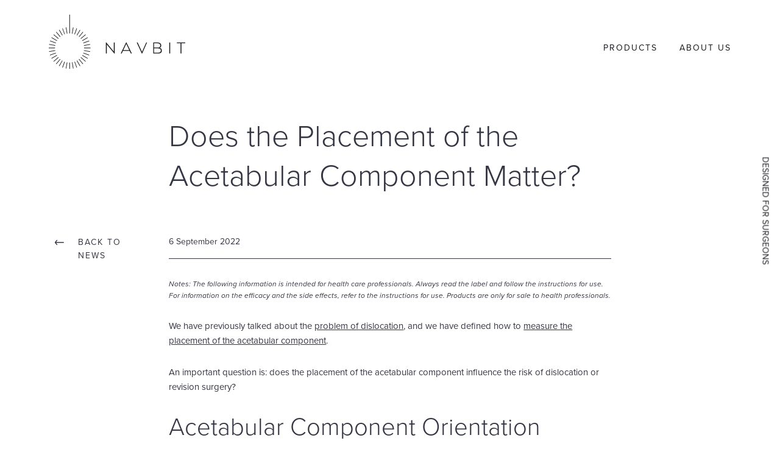

--- FILE ---
content_type: text/html; charset=UTF-8
request_url: https://navbit.com/placement-of-acetabular-component/
body_size: 11374
content:
<!DOCTYPE HTML>
<html lang="en-US">

<head>

	<meta charset="UTF-8">

	<meta http-equiv="X-UA-Compatible" content="IE=edge,chrome=1">

	
	<meta name="title" content="Does the Placement of the Acetabular Component Matter?">
	<meta name="description" content="Simply clever hip navigation technology">

	<meta name="viewport" content="width=device-width, initial-scale=1.0, maximum-scale=1.0">
		
	<link rel="preconnect" href="https://fonts.gstatic.com/" crossorigin>
	<link rel="preconnect" href="https://use.typekit.net/" crossorigin>
	
	<link rel="stylesheet" href="https://use.typekit.net/kjl0nqp.css">
	<link href="https://fonts.googleapis.com/css2?family=Playfair+Display&display=swap" rel="stylesheet">
	
	<script>
		window.lazySizesConfig = window.lazySizesConfig || {};
		lazySizesConfig.preloadAfterLoad = true;
	</script>

	<meta name='robots' content='index, follow, max-image-preview:large, max-snippet:-1, max-video-preview:-1' />

	<!-- This site is optimized with the Yoast SEO plugin v26.8 - https://yoast.com/product/yoast-seo-wordpress/ -->
	<title>Does the Placement of the Acetabular Component Matter? &#8211; Navbit</title>
	<meta name="description" content="Does the Placement of the Acetabular Component Matter? Improving acetabular cup placement is associated with a reduced risk of dislocation. More broadly, acetabular cup placement is a significant predictor of the risk of revision surgeries." />
	<link rel="canonical" href="https://navbit.com/placement-of-acetabular-component/" />
	<meta property="og:locale" content="en_US" />
	<meta property="og:type" content="article" />
	<meta property="og:title" content="Does the Placement of the Acetabular Component Matter? &#8211; Navbit" />
	<meta property="og:description" content="Does the Placement of the Acetabular Component Matter? Improving acetabular cup placement is associated with a reduced risk of dislocation. More broadly, acetabular cup placement is a significant predictor of the risk of revision surgeries." />
	<meta property="og:url" content="https://navbit.com/placement-of-acetabular-component/" />
	<meta property="og:site_name" content="Navbit" />
	<meta property="article:published_time" content="2022-09-06T04:54:20+00:00" />
	<meta property="article:modified_time" content="2022-09-12T01:33:27+00:00" />
	<meta property="og:image" content="https://navbit.com/assets/files/2021/01/navbit-social-share.png" />
	<meta property="og:image:width" content="1200" />
	<meta property="og:image:height" content="630" />
	<meta property="og:image:type" content="image/png" />
	<meta name="author" content="navbit-lynette" />
	<meta name="twitter:card" content="summary_large_image" />
	<meta name="twitter:label1" content="Written by" />
	<meta name="twitter:data1" content="navbit-lynette" />
	<script type="application/ld+json" class="yoast-schema-graph">{"@context":"https://schema.org","@graph":[{"@type":"Article","@id":"https://navbit.com/placement-of-acetabular-component/#article","isPartOf":{"@id":"https://navbit.com/placement-of-acetabular-component/"},"author":{"name":"navbit-lynette","@id":"https://navbit.com/#/schema/person/1a9d58e395e459b8b860bc814a935e77"},"headline":"Does the Placement of the Acetabular Component Matter?","datePublished":"2022-09-06T04:54:20+00:00","dateModified":"2022-09-12T01:33:27+00:00","mainEntityOfPage":{"@id":"https://navbit.com/placement-of-acetabular-component/"},"wordCount":8,"publisher":{"@id":"https://navbit.com/#organization"},"articleSection":["Dislocation","Navigation"],"inLanguage":"en-US"},{"@type":"WebPage","@id":"https://navbit.com/placement-of-acetabular-component/","url":"https://navbit.com/placement-of-acetabular-component/","name":"Does the Placement of the Acetabular Component Matter? &#8211; Navbit","isPartOf":{"@id":"https://navbit.com/#website"},"datePublished":"2022-09-06T04:54:20+00:00","dateModified":"2022-09-12T01:33:27+00:00","description":"Does the Placement of the Acetabular Component Matter? Improving acetabular cup placement is associated with a reduced risk of dislocation. More broadly, acetabular cup placement is a significant predictor of the risk of revision surgeries.","breadcrumb":{"@id":"https://navbit.com/placement-of-acetabular-component/#breadcrumb"},"inLanguage":"en-US","potentialAction":[{"@type":"ReadAction","target":["https://navbit.com/placement-of-acetabular-component/"]}]},{"@type":"BreadcrumbList","@id":"https://navbit.com/placement-of-acetabular-component/#breadcrumb","itemListElement":[{"@type":"ListItem","position":1,"name":"Home","item":"https://navbit.com/"},{"@type":"ListItem","position":2,"name":"News","item":"https://navbit.com/news/"},{"@type":"ListItem","position":3,"name":"Does the Placement of the Acetabular Component Matter?"}]},{"@type":"WebSite","@id":"https://navbit.com/#website","url":"https://navbit.com/","name":"Navbit","description":"Simply clever hip navigation technology","publisher":{"@id":"https://navbit.com/#organization"},"potentialAction":[{"@type":"SearchAction","target":{"@type":"EntryPoint","urlTemplate":"https://navbit.com/?s={search_term_string}"},"query-input":{"@type":"PropertyValueSpecification","valueRequired":true,"valueName":"search_term_string"}}],"inLanguage":"en-US"},{"@type":"Organization","@id":"https://navbit.com/#organization","name":"Navbit","url":"https://navbit.com/","logo":{"@type":"ImageObject","inLanguage":"en-US","@id":"https://navbit.com/#/schema/logo/image/","url":"https://navbit.com/assets/files/2021/01/navbit.png","contentUrl":"https://navbit.com/assets/files/2021/01/navbit.png","width":1000,"height":500,"caption":"Navbit"},"image":{"@id":"https://navbit.com/#/schema/logo/image/"}},{"@type":"Person","@id":"https://navbit.com/#/schema/person/1a9d58e395e459b8b860bc814a935e77","name":"navbit-lynette","image":{"@type":"ImageObject","inLanguage":"en-US","@id":"https://navbit.com/#/schema/person/image/","url":"https://secure.gravatar.com/avatar/f909550b896876f32feb19b76724a7ae8f1ea44c3d4906a840b23e04621817b5?s=96&d=mm&r=g","contentUrl":"https://secure.gravatar.com/avatar/f909550b896876f32feb19b76724a7ae8f1ea44c3d4906a840b23e04621817b5?s=96&d=mm&r=g","caption":"navbit-lynette"},"url":"https://navbit.com/author/navbit-lynette/"}]}</script>
	<!-- / Yoast SEO plugin. -->


<link rel='dns-prefetch' href='//navbit.com.au' />
<style id='wp-img-auto-sizes-contain-inline-css' type='text/css'>
img:is([sizes=auto i],[sizes^="auto," i]){contain-intrinsic-size:3000px 1500px}
/*# sourceURL=wp-img-auto-sizes-contain-inline-css */
</style>
<style id='classic-theme-styles-inline-css' type='text/css'>
/*! This file is auto-generated */
.wp-block-button__link{color:#fff;background-color:#32373c;border-radius:9999px;box-shadow:none;text-decoration:none;padding:calc(.667em + 2px) calc(1.333em + 2px);font-size:1.125em}.wp-block-file__button{background:#32373c;color:#fff;text-decoration:none}
/*# sourceURL=/wp-includes/css/classic-themes.min.css */
</style>
<link rel='stylesheet' id='css-css' href='https://navbit.com.au/assets/themes/navbit/style.css?ver=1663017705' type='text/css' media='all' />
<script type="text/javascript" defer src="https://navbit.com.au/assets/themes/navbit/library/js/plugins.js?ver=1611095253" id="plugins-js"></script>
<script type="text/javascript" id="script-js-extra">
/* <![CDATA[ */
var script_vars = {"ajax_url":"https://navbit.com/wp-admin/admin-ajax.php","theme_url":"https://navbit.com.au/assets/themes/navbit"};
//# sourceURL=script-js-extra
/* ]]> */
</script>
<script type="text/javascript" defer src="https://navbit.com.au/assets/themes/navbit/library/js/scripts.js?ver=1657755369" id="script-js"></script>

<link rel="shortcut icon" type="image/x-icon" href="https://navbit.com.au/assets/themes/navbit/library/images/icons/favicon.ico">
	<link rel="icon" type="image/png" href="https://navbit.com.au/assets/themes/navbit/library/images/icons/favicon-32x32.png" sizes="32x32" />
	<link rel="icon" type="image/png" href="https://navbit.com.au/assets/themes/navbit/library/images/icons/favicon-16x16.png" sizes="16x16" />
	<link rel="apple-touch-icon" href="https://navbit.com.au/assets/themes/navbit/library/images/icons/apple-touch-icon.png">	
	<!-- Global site tag (gtag.js) - Google Analytics -->
	<script async src="https://www.googletagmanager.com/gtag/js?id=G-3GRZDXRL0J"></script>
	<script>
	  window.dataLayer = window.dataLayer || [];
	  function gtag(){dataLayer.push(arguments);}
	  gtag('js', new Date());
	
		document.addEventListener('turbolinks:load', function(event) {
			gtag('config', 'G-3GRZDXRL0J', {
				page_location: event.data.url,
				page_path: event.srcElement.location.pathname,
				page_title: event.srcElement.title
			});
		})
	  
	</script>
	
</head>

  
<body class="wp-singular post-template-default single single-post postid-2179 single-format-standard wp-theme-navbit">
	
	<div class="transition bg-tech-black block-100" aria-hidden="true" id="transition" data-turbolinks-permanent></div>
		
	<div class="intro block-100" aria-hidden="true" id="intro" data-turbolinks-permanent>
		<div class="row block-100">
			<div class="col intro__col block-100">
				<div class="intro__wrap block-100 pad-top-xs-6 pad-btm-xs-3 pad-top-sm-3 pad-btm-sm-3">

					<svg xmlns="http://www.w3.org/2000/svg" viewBox="0 0 203.72 208.09" class="intro__logo">
						<defs>
			        <clipPath id="line-clip">
		            <rect x="101.15" width="1.42" height="48.17"/>
			        </clipPath>
				    </defs>
						<g class="intro__logo-line"><rect x="101.15" width="1.42" height="48.17" clip-path="url(#line-clip)"/></g><g class="intro__logo-icon"><rect x="101.73" y="40.12" width="16.06" height="1.42" transform="translate(50.53 141.86) rotate(-80.02)"/><rect x="109.39" y="42.18" width="16.06" height="1.42" transform="translate(36.94 138.54) rotate(-69.99)"/><rect x="116.58" y="45.53" width="16.06" height="1.42" transform="translate(22.31 131.09) rotate(-60.03)"/><rect x="123.07" y="50.08" width="16.06" height="1.42" transform="translate(7.89 118.5) rotate(-49.97)"/><rect x="128.68" y="55.68" width="16.06" height="1.42" transform="translate(-4.24 101.16) rotate(-40.03)"/><rect x="133.23" y="62.18" width="16.06" height="1.42" transform="translate(-12.52 79.07) rotate(-30)"/><rect x="136.58" y="69.37" width="16.06" height="1.42" transform="translate(-15.23 53.53) rotate(-19.94)"/><rect x="138.64" y="77.03" width="16.06" height="1.42" transform="translate(-11.32 26.79) rotate(-10.05)"/><rect x="139.33" y="84.93" width="16.06" height="1.42"/><rect x="145.96" y="85.51" width="1.42" height="16.06" transform="translate(29.08 221.73) rotate(-80)"/><polygon points="152.4 103.28 137.31 97.79 136.83 99.12 151.91 104.61 152.4 103.28"/><rect x="140.55" y="100.36" width="1.42" height="16.06" transform="translate(-23.24 176.52) rotate(-60)"/><rect x="136" y="106.85" width="1.42" height="16.06" transform="translate(-39.17 145.77) rotate(-50)"/><rect x="130.4" y="112.46" width="1.42" height="16.06" transform="translate(-46.78 112.45) rotate(-40)"/><rect x="123.9" y="117.01" width="1.42" height="16.06" transform="translate(-45.82 79.05) rotate(-30)"/><rect x="116.71" y="120.36" width="1.42" height="16.06" transform="translate(-36.83 47.9) rotate(-20)"/><rect x="109.05" y="122.41" width="1.42" height="16.06" transform="translate(-20.99 21.05) rotate(-10.01)"/><rect x="101.15" y="123.1" width="1.42" height="16.06"/><rect x="85.93" y="129.73" width="16.06" height="1.42" transform="translate(-50.79 200.38) rotate(-80.02)"/><rect x="78.27" y="127.68" width="16.06" height="1.42" transform="translate(-63.87 165.53) rotate(-69.99)"/><rect x="71.08" y="124.33" width="16.06" height="1.42" transform="matrix(0.5, -0.87, 0.87, 0.5, -68.73, 131.12)"/><rect x="64.59" y="119.78" width="16.06" height="1.42" transform="translate(-66.35 98.58) rotate(-49.97)"/><rect x="58.98" y="114.17" width="16.06" height="1.42" transform="translate(-58.19 70.02) rotate(-40.03)"/><rect x="54.43" y="107.68" width="16.06" height="1.42" transform="translate(-45.83 45.76) rotate(-30)"/><rect x="51.08" y="100.49" width="16.06" height="1.42" transform="translate(-30.97 26.23) rotate(-19.94)"/><rect x="49.03" y="92.83" width="16.06" height="1.42" transform="translate(-15.45 11.39) rotate(-10.05)"/><rect x="48.33" y="84.93" width="16.06" height="1.42"/><rect x="56.35" y="69.71" width="1.42" height="16.06" transform="translate(-29.41 120.43) rotate(-80)"/><rect x="58.4" y="62.05" width="1.42" height="16.06" transform="translate(-26.96 101.66) rotate(-70)"/><rect x="61.75" y="54.86" width="1.42" height="16.06" transform="translate(-23.23 85.54) rotate(-60)"/><rect x="66.3" y="48.36" width="1.42" height="16.06" transform="translate(-19.26 71.48) rotate(-50)"/><rect x="71.91" y="42.76" width="1.42" height="16.06" transform="translate(-15.65 58.56) rotate(-40)"/><rect x="78.4" y="38.21" width="1.42" height="16.06" transform="translate(-12.52 45.75) rotate(-30)"/><rect x="85.59" y="34.86" width="1.42" height="16.06" transform="matrix(0.94, -0.34, 0.34, 0.94, -9.46, 32.11)"/><rect x="93.25" y="32.8" width="1.42" height="16.06" transform="translate(-5.66 16.94) rotate(-10)"/></g><g class="intro__logo-type"><path d="M22.27,207.89a.72.72,0,0,1-.62-.34C19.57,205,2.33,184.29,2.33,184.29V207.1c0,.33,0,.37-.29.37H.33c-.25,0-.33,0-.33-.41V179.3A.34.34,0,0,1,.37,179a.81.81,0,0,1,.63.29c2.74,3,19.4,23.35,19.4,23.35V179.68c0-.34.08-.38.37-.38h1.62c.29,0,.34.09.34.5v27.71C22.73,207.72,22.6,207.89,22.27,207.89Z"/><path d="M66.18,207.47H64.39c-.25,0-.29,0-.45-.33l-3.08-6.44h-17l-3,6.27c-.21.38-.29.5-.71.5H38.72c-.5,0-.58-.08-.34-.58,1.5-3.12,11.06-22.81,13.67-28,.09-.17.13-.29.34-.29s.24.12.33.29c2.61,5.27,12,24.55,13.71,28.08C66.59,207.31,66.55,207.47,66.18,207.47ZM53.3,184.7a12.83,12.83,0,0,0-.91-1.78,10.77,10.77,0,0,0-.92,1.74c-2.57,5.53-6.69,14-6.69,14H60S55.92,190.15,53.3,184.7Z"/><path d="M93.18,207.64c-.17.37-.25.45-.46.45s-.33-.12-.46-.45c-.25-.5-13-28-13-28-.12-.38-.08-.38.17-.38h1.74c.25,0,.38,0,.46.25l11,23.89,10.43-23.68c.17-.37.25-.46.37-.46h1.75c.37,0,.37,0,.12.75C105.39,180.05,93.43,207.14,93.18,207.64Z"/><path d="M134.3,207.47H121.59c-.25,0-.33-.12-.33-.37V179.72c0-.33.12-.42.41-.42h10.76c5.41,0,9.39,2.62,9.39,7.31,0,3.74-1.62,5.74-4.07,6.44a6.83,6.83,0,0,1,5.69,6.82C143.44,205.1,140.29,207.47,134.3,207.47Zm-1.57-26.09h-9.15v10.88h9.85c4.24,0,6.07-1.78,6.07-5.48C139.5,183.58,137,181.38,132.73,181.38Zm1.2,12.88H123.58v11.13H134c4.7,0,7.11-1.82,7.11-5.52C141.08,196.54,138.29,194.26,133.93,194.26Z"/><path d="M164.5,207.47H163c-.34,0-.42,0-.42-.37V179.8c0-.46.08-.5.46-.5h1.54c.24,0,.33.09.33.5v27.3C164.92,207.43,164.88,207.47,164.5,207.47Z"/><path d="M203.35,181.38H194V207.1c0,.33,0,.37-.29.37h-1.62c-.38,0-.42,0-.42-.46V181.38h-9.35c-.25,0-.29,0-.29-.29v-1.37c0-.38,0-.42.33-.42h21c.33,0,.33,0,.33.42v1.37C203.72,181.34,203.72,181.38,203.35,181.38Z"/></g>
					</svg>
						
					<div class="intro__device">
						<canvas id="introCanvas" width="860" height="1110" class="intro__device-canvas"></canvas>
					</div>

				</div>
			</div>
		</div>
		<div class="intro__bg bg-tech-black"></div>
	</div>
		
	<header class="header" id="header" data-turbolinks-permanent>
		<div class="row">
			<div class="col header__wrap">
				<a href="https://navbit.com/" class="header__logo"><svg xmlns="http://www.w3.org/2000/svg" viewBox="0 0 146.47 58.19" aria-label="Navbit logo" class="header__logo-svg"><path d="M22.08,0h.6V20.14h-.6Zm2.73,20.33.58.1,1.17-6.61-.59-.1Zm5.5-5.45-.55-.2L27.46,21l.56.21Zm.16,7.51,3.36-5.82-.52-.29L30,22.09ZM32.68,24,37,18.85l-.45-.38-4.32,5.15Zm1.89,2,5.14-4.31-.38-.46-5.14,4.32Zm1.52,2.27,5.82-3.36-.3-.51L35.8,27.72Zm1.11,2.5,6.31-2.3-.2-.56L37,30.17Zm.66,2.65,6.61-1.17-.1-.58-6.61,1.16ZM38,35.51v.59h6.72v-.59Zm-.28,3.31L44.37,40l.1-.58-6.61-1.16ZM37,41.44l6.31,2.3.2-.56L37.2,40.89ZM35.8,43.9l5.81,3.35.3-.51-5.82-3.36Zm-1.61,2.2,5.14,4.32.38-.46-5.14-4.31Zm-2,1.9,4.32,5.14.45-.38-4.31-5.14ZM30,49.52l3.35,5.82.52-.3-3.36-5.82Zm-2.5,1.11,2.3,6.31.55-.21L28,50.43Zm-2.65.65L26,57.9l.59-.11-1.17-6.61Zm-2.73,6.91h.6V51.47h-.6Zm-3.88-.4.58.11L20,51.28l-.58-.1Zm-3.75-1.06.55.21,2.3-6.31-.56-.2Zm-.16-7.51L10.93,55l.52.3,3.35-5.82Zm-2.21-1.6L7.77,52.76l.45.38L12.54,48Zm-1.89-2L5.05,50l.38.46,5.14-4.32ZM8.66,43.38,2.85,46.74l.3.51L9,43.9Zm-1.1-2.49L1.25,43.18l.2.56,6.31-2.3ZM6.9,38.24.29,39.4l.1.58L7,38.82Zm-.19-2.73H0v.59H6.71ZM7,32.79.39,31.63l-.1.58L6.9,33.38Zm.76-2.62-6.31-2.3-.2.56,6.31,2.3ZM9,27.72,3.15,24.36l-.3.51,5.81,3.36Zm1.61-2.21L5.43,21.19l-.38.46L10.19,26Zm2-1.89L8.22,18.47l-.45.38L12.08,24Zm2.26-1.53-3.35-5.81-.52.29,3.36,5.82Zm-.35-7.21,2.29,6.31L17.3,21,15,14.68Zm3.75-1.06,1.17,6.61.58-.1-1.17-6.61Z"/><path d="M70.79,30.14V41.73c0,.09-.05.16-.19.16a.33.33,0,0,1-.26-.14C69.47,40.69,62.27,32,62.27,32v9.54c0,.14,0,.15-.13.15h-.71c-.1,0-.14,0-.14-.17V29.94a.14.14,0,0,1,.16-.14.33.33,0,0,1,.26.12c1.15,1.25,8.11,9.76,8.11,9.76V30.09c0-.14,0-.15.16-.15h.68C70.78,29.94,70.79,30,70.79,30.14ZM89.07,41.5c.07.14.05.21-.11.21h-.74c-.11,0-.13,0-.2-.14l-1.28-2.69H79.63L78.38,41.5c-.08.16-.12.21-.29.21h-.61c-.21,0-.24,0-.14-.24.63-1.3,4.62-9.54,5.72-11.71,0-.07,0-.12.14-.12s.1.05.13.12C84.43,32,88.37,40,89.07,41.5Zm-2.71-3.45s-1.69-3.58-2.78-5.86a6.16,6.16,0,0,0-.38-.74,4.15,4.15,0,0,0-.39.73C81.74,34.49,80,38.05,80,38.05Zm19-8.11h-.73c-.06,0-.09,0-.16.19L100.06,40,95.44,30c0-.09-.09-.1-.19-.1h-.73c-.11,0-.12,0-.07.15s5.31,11.48,5.42,11.69.1.19.19.19.12,0,.19-.19,5.11-11.53,5.11-11.53C105.46,29.94,105.46,29.94,105.31,29.94Zm16,8.59c0,2.19-1.32,3.18-3.82,3.18h-5.32c-.1,0-.14-.05-.14-.15V30.11c0-.14.05-.17.18-.17h4.5c2.25,0,3.92,1.09,3.92,3.05a2.47,2.47,0,0,1-1.7,2.7A2.84,2.84,0,0,1,121.27,38.53ZM113,35.36h4.11c1.77,0,2.54-.75,2.54-2.3,0-1.34-1.06-2.26-2.83-2.26H113Zm7.31,3.17c0-1.39-1.17-2.34-3-2.34H113v4.66h4.34C119.27,40.85,120.28,40.08,120.28,38.53Zm9.83-8.59h-.64c-.16,0-.2,0-.2.2V41.56c0,.14,0,.15.18.15h.62c.16,0,.18,0,.18-.15V30.14C130.25,30,130.21,29.94,130.11,29.94Zm16.22,0h-8.77c-.12,0-.14,0-.14.17v.57c0,.11,0,.12.12.12h3.91V41.52c0,.19,0,.19.17.19h.68c.12,0,.12,0,.12-.15V30.8h3.89c.16,0,.16,0,.16-.12v-.57C146.47,30,146.47,29.94,146.33,29.94Z"/></svg></a>
								<nav class="header-nav type-sm type-upper">
					<ul class="header-nav__listing">
												<li class="header-nav__item">
							<a href="https://navbit.com/precision-technology-made-simple-for-busy-surgeons/" class="header-nav__link"><span>Products</span></a>
														<ul class="header-nav__item-sub">
																<li class="header-nav__sub-item"><a href="https://navbit.com/precision-technology-made-simple-for-busy-surgeons/" class="header-nav__sub-item-link"><span>Navbit Sprint</span></a></li>
															</ul>
													</li>
												<li class="header-nav__item">
							<a href="https://navbit.com/about-us/" class="header-nav__link"><span>About us</span></a>
														<ul class="header-nav__item-sub">
																<li class="header-nav__sub-item"><a href="https://navbit.com/contact/" class="header-nav__sub-item-link"><span>Contact</span></a></li>
															</ul>
													</li>
											</ul>
				</nav>
				<button class="nav-toggle header__nav-toggle" type="button"><div></div><div></div></button>
							</div>
		</div>
	</header>
	
		<nav class="header-sm-nav type-p type-upper" id="header-sm-nav" data-turbolinks-permanent>
		<div class="row">
			<div class="col header-sm-nav__wrap">
				<ul class="header-sm-nav__listing pad-top-xs-4 pad-btm-xs-4">
										<li class="header-sm-nav__item">
						<a href="https://navbit.com/precision-technology-made-simple-for-busy-surgeons/" class="header-sm-nav__link"><span>Products</span></a>
												<button type="button" class="header-sm-nav__sub-btn"><svg width="12" height="7" viewBox="0 0 12 7" fill="none" xmlns="http://www.w3.org/2000/svg" class="header-sm-nav__sub-btn-icon"><path d="M1 1L6 6L11 1"></path></svg></button>
						<ul class="header-sm-nav__item-sub type-sm">
														<li class="header-sm-nav__sub-item"><a href="https://navbit.com/precision-technology-made-simple-for-busy-surgeons/" class="header-sm-nav__sub-item-link"><span>Navbit Sprint</span></a></li>
													</ul>
											</li>
										<li class="header-sm-nav__item">
						<a href="https://navbit.com/about-us/" class="header-sm-nav__link"><span>About us</span></a>
												<button type="button" class="header-sm-nav__sub-btn"><svg width="12" height="7" viewBox="0 0 12 7" fill="none" xmlns="http://www.w3.org/2000/svg" class="header-sm-nav__sub-btn-icon"><path d="M1 1L6 6L11 1"></path></svg></button>
						<ul class="header-sm-nav__item-sub type-sm">
														<li class="header-sm-nav__sub-item"><a href="https://navbit.com/contact/" class="header-sm-nav__sub-item-link"><span>Contact</span></a></li>
													</ul>
											</li>
									</ul>
			</div>
		</div>
	</nav>
		
		<div class="callout" id="callout" data-turbolinks-permanent><span class="type-upper type-sm">Designed for Surgeons</span></div>
		
	<main class="main-content">

<section class="pad-top-xs-6 pad-btm-xs-2 pad-btm-sm-4 section-dark">
	<div class="row pad-top-sm-6 copy-block">
		<div class="col col-md-8 col-md-offset-2 scroll-motion">
			<h2>Does the Placement of the Acetabular Component Matter?</h2>
		</div>
	</div>
</section>

<section class="pad-btm-xs-6 article-single section-dark">
	<div class="row pad-btm-sm-3">
		
		<div class="col col-md-2 margin-btm-xs-2 pad-btm-sm-0 article-single__col-1 scroll-motion">
						<a href="https://navbit.com/news/" class="btn btn-3 btn--sm article-single__back-btn"><svg width="24" height="24" viewBox="0 0 24 24" fill="none" xmlns="http://www.w3.org/2000/svg" class="btn-1__icon btn-1__icon--left"><circle cx="12" cy="12" r="11.75" stroke-width="0.5"></circle><path d="M14.2714 9.23145L16.6158 12.0007M16.6158 12.0007L14.2714 14.7699M16.6158 12.0007H6.46191"></path></svg> <span>Back to <br />news</span></a>
					</div>
		
		<div class="col col-md-8 article-single__col-2 scroll-motion">
			<article class="copy-block">
				<time class="type-sm article-single__date">6 September 2022</time>
				<p class="type-vsm"><a name="_Toc100579909"></a><em>Notes: The following information is intended for health care professionals. Always read the label and follow the instructions for use. For information on the efficacy and the side effects, refer to the instructions for use. Products are only for sale to health professionals.</em></p>
<p>We have previously talked about the <a href="https://navbit.com/impact-hip-dislocations/" target="_blank" rel="noopener">problem of dislocation</a>, and we have defined how to <a href="https://navbit.com/measuring-placement-acetabular-component/" target="_blank" rel="noopener">measure the placement of the acetabular component</a>.</p>
<p>An important question is: does the placement of the acetabular component influence the risk of dislocation or revision surgery?</p>
<h3 class=""><a name="_Toc100579910"></a>Acetabular Component Orientation Predicts Dislocation Risk</h3>
<p>Improved placement of the acetabular cup – through use of navigation – is associated with reduced dislocation risk. Agarwal, et al.<sup>1</sup> analysed Australian joint registry data from 2009 to 2019: using navigation to improve acetabular component placement was associated with lower risk of dislocation. Of the 269,848 total hip arthroplasties (THAs) for osteoarthritis, 6912 (2.6%) were navigated. The analyses were adjusted for the size of the femoral head, age, and gender. At 10 years, the cumulative risk of revision due to dislocation was significantly lower in navigated (0.4%) compared with non-navigated (0.8%) THAs. The authors also analysed the 5 most common combinations of THA components and found that the 10-year cumulative risk of all-cause revision was significantly lower for navigated (2.4%) than non-navigated (4.2%) THAs. These findings suggest that improved acetabular component placement explains a reduced dislocation risk beyond what might be expected for femoral head and some patient characteristics. Similarly, Davis, et al.<sup>2</sup> assessed joint registry data from England, Wales, Northern Ireland, and the Isle of Man with respect to all-cause revision. The primary analysis was for all THAs treating osteoarthritis, with a further analysis of cementless-only THAs. At 10 years, the cumulative risk of all-cause revision was significantly lower in navigated (1.06%) compared with non-navigated (3.88%) THAs. Similarly, when limited to cementless-only THAs, the 10-year cumulative risk of all-cause revision was significantly lower for navigated (1.20%) than for non-navigated (3.99%) THAs. These two studies suggest that using navigation is associated with reduced revision due to dislocation and all-causes.</p>
<p>These registry results are consistent with findings that acetabular component orientation predicts hip loosening. In a study using both clinical research and finite element modelling of normal gait cycles, Patil, et al.<sup>3</sup> investigated the influence of inclination angle on component loosening. In the hip wear simulation, significantly lower wear rates were found for acetabular liners oriented at an inclination of 45° (17.2 mg/million cycles) compared with 55° (21.7 mg/million cycles). The clinical study of 56 patients found a significant correlation between inclination angle and wear rate: as inclination increased, loosening increased. The authors concluded that acetabular component orientation is an important predictor of wear, osteolysis, and component loosening.</p>
<div id="attachment_2180" style="width: 1210px" class="wp-caption aligncenter"><img aria-describedby="caption-attachment-2180" fetchpriority="high" decoding="async" class="size-medium wp-image-2180" src="https://navbit.com/assets/files/2022/09/post9-1-1200x801.png" alt="" width="1200" height="801" srcset="https://navbit.com/assets/files/2022/09/post9-1-1200x801.png 1200w, https://navbit.com/assets/files/2022/09/post9-1-1800x1201.png 1800w, https://navbit.com/assets/files/2022/09/post9-1-600x400.png 600w, https://navbit.com/assets/files/2022/09/post9-1-768x512.png 768w, https://navbit.com/assets/files/2022/09/post9-1-1536x1025.png 1536w, https://navbit.com/assets/files/2022/09/post9-1.png 1920w" sizes="(max-width: 1200px) 100vw, 1200px" /><p id="caption-attachment-2180" class="wp-caption-text">Image by Daniel Reche from Pixabay</p></div>
<p>&nbsp;</p>
<h3 class=""><a name="_Toc100579911"></a>Acetabular Component Orientation Predicts Revision Surgery</h3>
<p>Suboptimal acetabular cup positioning is also related to avoidable revision surgery. Novikov, et al.<sup>4</sup> conducted a review of 117 patients who had undergone revision or re-revision surgery within 5 years of their initial procedure. Three surgeons independently reviewed the patients’ radiographs and medical records to classify each revision as avoidable (errors in surgical planning or execution) or unavoidable (occurred despite optimal management). For the 51.3% of revision THAs which were deemed avoidable, the primary reason for revision was suboptimal positioning of the acetabular cup, accounting for 48.3%. A range of other factors were assessed and were not found to differ significantly between the avoidable and unavoidable group, including surgical approach, femoral head size, and bearing surface. These findings demonstrate a relationship between the position of the acetabular component and the risk of revision surgery.</p>
<div id="attachment_2182" style="width: 1210px" class="wp-caption aligncenter"><img aria-describedby="caption-attachment-2182" decoding="async" class="size-medium wp-image-2182" src="https://navbit.com/assets/files/2022/09/post9-2-1200x801.png" alt="" width="1200" height="801" srcset="https://navbit.com/assets/files/2022/09/post9-2-1200x801.png 1200w, https://navbit.com/assets/files/2022/09/post9-2-1800x1201.png 1800w, https://navbit.com/assets/files/2022/09/post9-2-600x400.png 600w, https://navbit.com/assets/files/2022/09/post9-2-768x512.png 768w, https://navbit.com/assets/files/2022/09/post9-2-1536x1025.png 1536w, https://navbit.com/assets/files/2022/09/post9-2.png 1920w" sizes="(max-width: 1200px) 100vw, 1200px" /><p id="caption-attachment-2182" class="wp-caption-text">Image by Sasin Tipchai from Pixabay</p></div>
<p>&nbsp;</p>
<h3 class="">Summary</h3>
<p>Improving acetabular cup placement is associated with a reduced risk of dislocation. More broadly, acetabular cup placement is a significant predictor of the risk of revision surgeries.</p>
<h3 class="">References</h3>
<ol>
<li>Agarwal S, Eckhard L, Walter WL, et al. The Use of Computer Navigation in Total Hip Arthroplasty Is Associated with a Reduced Rate of Revision for Dislocation: A Study of 6,912 Navigated THA Procedures from the Australian Orthopaedic Association National Joint Replacement Registry. <em>JBJS</em> 2021;103(17):10.2106/JBJS.20.00950. doi: 10.2106/jbjs.20.00950</li>
<li>Davis ET, McKinney KD, Kamali A, et al. Reduced Risk of Revision with Computer-Guided Versus Non-Computer-Guided THA: An Analysis of Manufacturer-Specific Data from the National Joint Registry of England, Wales, Northern Ireland and the Isle of Man. <em>JBJS Open Access</em> 2021;6(3)</li>
<li>Patil S, Bergula A, Chen PC, et al. Polyethylene wear and acetabular component orientation. <em>J Bone Joint Surg Am</em> 2003;85-A Suppl 4:56-63. doi: 10.2106/00004623-200300004-00007 [published Online First: 2003/12/04]</li>
<li>Novikov D, Mercuri JJ, Schwarzkopf R, et al. Can some early revision total hip arthroplasties be avoided? <em>The Bone &amp; Joint Journal</em> 2019;101-B(6_Supple_B):97-103. doi: 10.1302/0301-620X.101B6.BJJ-2018-1448.R1</li>
</ol>
			</article>
		</div>

	</div>
</section>


	</main>

	<footer class="footer pad-top-sm-6 pad-btm-sm-3 pad-top-xs-3 pad-btm-xs-3 section-light" id="footer" data-turbolinks-permanent>
		<div class="footer__grad" aria-hidden="true"></div>
		<div class="footer__wrap">
			<div class="row">
				<div class="col footer__col pad-btm-xs-3 pad-btm-sm-0">
					<a href="https://navbit.com/" class="footer__logo"><svg xmlns="http://www.w3.org/2000/svg" viewBox="0 0 146.47 58.19" aria-label="Navbit logo" class="footer__logo-svg"><path d="M22.08,0h.6V20.14h-.6Zm2.73,20.33.58.1,1.17-6.61-.59-.1Zm5.5-5.45-.55-.2L27.46,21l.56.21Zm.16,7.51,3.36-5.82-.52-.29L30,22.09ZM32.68,24,37,18.85l-.45-.38-4.32,5.15Zm1.89,2,5.14-4.31-.38-.46-5.14,4.32Zm1.52,2.27,5.82-3.36-.3-.51L35.8,27.72Zm1.11,2.5,6.31-2.3-.2-.56L37,30.17Zm.66,2.65,6.61-1.17-.1-.58-6.61,1.16ZM38,35.51v.59h6.72v-.59Zm-.28,3.31L44.37,40l.1-.58-6.61-1.16ZM37,41.44l6.31,2.3.2-.56L37.2,40.89ZM35.8,43.9l5.81,3.35.3-.51-5.82-3.36Zm-1.61,2.2,5.14,4.32.38-.46-5.14-4.31Zm-2,1.9,4.32,5.14.45-.38-4.31-5.14ZM30,49.52l3.35,5.82.52-.3-3.36-5.82Zm-2.5,1.11,2.3,6.31.55-.21L28,50.43Zm-2.65.65L26,57.9l.59-.11-1.17-6.61Zm-2.73,6.91h.6V51.47h-.6Zm-3.88-.4.58.11L20,51.28l-.58-.1Zm-3.75-1.06.55.21,2.3-6.31-.56-.2Zm-.16-7.51L10.93,55l.52.3,3.35-5.82Zm-2.21-1.6L7.77,52.76l.45.38L12.54,48Zm-1.89-2L5.05,50l.38.46,5.14-4.32ZM8.66,43.38,2.85,46.74l.3.51L9,43.9Zm-1.1-2.49L1.25,43.18l.2.56,6.31-2.3ZM6.9,38.24.29,39.4l.1.58L7,38.82Zm-.19-2.73H0v.59H6.71ZM7,32.79.39,31.63l-.1.58L6.9,33.38Zm.76-2.62-6.31-2.3-.2.56,6.31,2.3ZM9,27.72,3.15,24.36l-.3.51,5.81,3.36Zm1.61-2.21L5.43,21.19l-.38.46L10.19,26Zm2-1.89L8.22,18.47l-.45.38L12.08,24Zm2.26-1.53-3.35-5.81-.52.29,3.36,5.82Zm-.35-7.21,2.29,6.31L17.3,21,15,14.68Zm3.75-1.06,1.17,6.61.58-.1-1.17-6.61Z"/><path d="M70.79,30.14V41.73c0,.09-.05.16-.19.16a.33.33,0,0,1-.26-.14C69.47,40.69,62.27,32,62.27,32v9.54c0,.14,0,.15-.13.15h-.71c-.1,0-.14,0-.14-.17V29.94a.14.14,0,0,1,.16-.14.33.33,0,0,1,.26.12c1.15,1.25,8.11,9.76,8.11,9.76V30.09c0-.14,0-.15.16-.15h.68C70.78,29.94,70.79,30,70.79,30.14ZM89.07,41.5c.07.14.05.21-.11.21h-.74c-.11,0-.13,0-.2-.14l-1.28-2.69H79.63L78.38,41.5c-.08.16-.12.21-.29.21h-.61c-.21,0-.24,0-.14-.24.63-1.3,4.62-9.54,5.72-11.71,0-.07,0-.12.14-.12s.1.05.13.12C84.43,32,88.37,40,89.07,41.5Zm-2.71-3.45s-1.69-3.58-2.78-5.86a6.16,6.16,0,0,0-.38-.74,4.15,4.15,0,0,0-.39.73C81.74,34.49,80,38.05,80,38.05Zm19-8.11h-.73c-.06,0-.09,0-.16.19L100.06,40,95.44,30c0-.09-.09-.1-.19-.1h-.73c-.11,0-.12,0-.07.15s5.31,11.48,5.42,11.69.1.19.19.19.12,0,.19-.19,5.11-11.53,5.11-11.53C105.46,29.94,105.46,29.94,105.31,29.94Zm16,8.59c0,2.19-1.32,3.18-3.82,3.18h-5.32c-.1,0-.14-.05-.14-.15V30.11c0-.14.05-.17.18-.17h4.5c2.25,0,3.92,1.09,3.92,3.05a2.47,2.47,0,0,1-1.7,2.7A2.84,2.84,0,0,1,121.27,38.53ZM113,35.36h4.11c1.77,0,2.54-.75,2.54-2.3,0-1.34-1.06-2.26-2.83-2.26H113Zm7.31,3.17c0-1.39-1.17-2.34-3-2.34H113v4.66h4.34C119.27,40.85,120.28,40.08,120.28,38.53Zm9.83-8.59h-.64c-.16,0-.2,0-.2.2V41.56c0,.14,0,.15.18.15h.62c.16,0,.18,0,.18-.15V30.14C130.25,30,130.21,29.94,130.11,29.94Zm16.22,0h-8.77c-.12,0-.14,0-.14.17v.57c0,.11,0,.12.12.12h3.91V41.52c0,.19,0,.19.17.19h.68c.12,0,.12,0,.12-.15V30.8h3.89c.16,0,.16,0,.16-.12v-.57C146.47,30,146.47,29.94,146.33,29.94Z"/></svg></a>
				</div>
								<div class="col col-xs-6 type-upper footer__col pad-btm-xs-3 pad-btm-sm-0">
					<ul class="footer__clm-links">
												<li class="footer__clm-links-item"><a href="https://navbit.com/" class="type-white footer__clm-links-link"><span>Navbit Sprint</span></a></li>
											</ul>
				</div>
								<div class="col col-xs-6 type-upper footer__col pad-btm-xs-3 pad-btm-sm-0">
					<ul class="footer__clm-links">
												<li class="footer__clm-links-item"><a href="https://navbit.com/hospitals/" class="type-white footer__clm-links-link"><span>Hospitals</span></a></li>
											</ul>
				</div>
								<div class="col col-xs-6 type-upper footer__col">
					<ul class="footer__clm-links">
												<li class="footer__clm-links-item"><a href="https://navbit.com/contact/" class="type-white footer__clm-links-link"><span>Contact</span> <svg width="24" height="24" viewBox="0 0 24 24" fill="none" xmlns="http://www.w3.org/2000/svg" class="footer__clm-link-icon"><circle cx="12" cy="12" r="11.75" stroke-width="0.5"/><path d="M14.2714 9.23145L16.6158 12.0007M16.6158 12.0007L14.2714 14.7699M16.6158 12.0007H6.46191"/></svg></a></li>
											</ul>
				</div>
								
			</div>
			
			<div class="row margin-top-sm-6 margin-top-xs-4 type-white">
				<div class="col footer__btm type-vsm">
					<p class="type-vsm">&copy; Navbit 2026</p>
										<ul class="footer__btm-links">
												<li class="footer__btm-links-item"><a href="https://navbit.com/privacy-policy/">Privacy Policy</a></li>
											</ul>
									</div>
			</div>
			
		</div>
		
	</footer>
	
	<section class="overlay bg-not-white" id="overlay" data-turbolinks-permanent>
		<div class="row overlay__wrap">
			<div class="col col-sm-8 col-sm-offset-2 overlay__col copy-block">
				<button type="button" class="overlay__close-btn"><svg xmlns="http://www.w3.org/2000/svg" viewBox="0 0 33 33" aria-label="Close icon" class="overlay__close-svg"><path fill="none" stroke-width="2" d="M6.6 6.6l19.8 19.8M6.6 26.4L26.4 6.6"/></svg></button>
				<div class="overlay__col-content"></div>
			</div>
		</div>
	</section>
	
	<script type="speculationrules">
{"prefetch":[{"source":"document","where":{"and":[{"href_matches":"/*"},{"not":{"href_matches":["/wp-*.php","/wp-admin/*","/assets/files/*","/assets/*","/assets/apps/*","/assets/themes/navbit/*","/*\\?(.+)"]}},{"not":{"selector_matches":"a[rel~=\"nofollow\"]"}},{"not":{"selector_matches":".no-prefetch, .no-prefetch a"}}]},"eagerness":"conservative"}]}
</script>

	<!-- Linked in tag -->
	<script type="text/javascript">
		_linkedin_partner_id = "3527572";
		window._linkedin_data_partner_ids = window._linkedin_data_partner_ids || [];
		window._linkedin_data_partner_ids.push(_linkedin_partner_id);
		</script><script type="text/javascript">
		(function(l) {
		if (!l){window.lintrk = function(a,b){window.lintrk.q.push([a,b])};
		window.lintrk.q=[]}
		var s = document.getElementsByTagName("script")[0];
		var b = document.createElement("script");
		b.type = "text/javascript";b.async = true;
		b.src = "https://snap.licdn.com/li.lms-analytics/insight.min.js";
		s.parentNode.insertBefore(b, s);})(window.lintrk);
		</script>
		<noscript>
		<img height="1" width="1" style="display:none;" alt="" src="https://px.ads.linkedin.com/collect/?pid=3527572&fmt=gif" />
	</noscript>
	
</body>
</html>

--- FILE ---
content_type: text/css
request_url: https://navbit.com.au/assets/themes/navbit/style.css?ver=1663017705
body_size: 11100
content:
/*
Theme Name: Navbit
Theme URI: 
Description:
Version: 1.0
Author: Light Years
Author URI: lightyears.com.au
Tags:
*/
*,*:after,*:before {
	box-sizing:border-box;
	margin: 0;
	padding: 0;
	border: none;
	list-style: none;
	background: none;
	outline: none;
}

:root {
	--black-color: #000;
	--light-grey-color: #C4C4C4;
	--white-color: #FFF;
	--not-white-color: #F2F2F2;
	--tech-black-color-2: #30303e;
	--tech-black-color: #353643;
	--grey-color: #D8D8D8;
	--greyish-color: #888;
	--tech-light-color: #797A83;
	--tech-color: #17171D;
	--red-color: #D31968;
	--turquoise-color: #00ADBB;
	--proxima-font: proxima-nova, sans-serif;
	--playfair-font: 'Playfair Display', serif;
	--ease: cubic-bezier(0.33, 1, 0.68, 1);
	--header-color: var(--tech-color);
	--header-sm-nav-bg: var(--not-white-color);
	--callout-color: var(--tech-color);
	
	--supine-color: #d31968;
	--lateral-color: #00adbb;
	--purple-color: #612166;
	--blue-color:	#0071ce;
	--gold-color: #cc9800;
	--green-color: #cedf00;

}

html {
	min-height: 100%;
	height: 100%;
}

.scroll-smooth {
	scroll-behavior: smooth;
}

body {
	-webkit-font-smoothing: subpixel-antialiased;
	text-rendering: optimizelegibility;
	font-size: 100%;
	-webkit-text-size-adjust: none;
	background-color: var(--white-color);
	line-height: 1.6;
	min-height: 100%;
	display: flex;
	flex-flow: column nowrap;
}

::-moz-selection {background: rgba(0,0,0,0.1); text-shadow: none;}
::selection {background: rgba(0,0,0,0.1); text-shadow: none;}

video, img, svg, figure, time {
	display: block;
	width: 100%;
	max-width: 100%;
	height: auto;
}

/* Grid */
.row {
	display:-webkit-box;
	display:-ms-flexbox;
	display:flex;
	-webkit-box-flex:0;
	-ms-flex:0 1 auto;
	flex:0 1 auto;
	-webkit-box-orient:horizontal;
	-webkit-box-direction:normal;
	-ms-flex-direction:row;
	flex-direction:row;
	-ms-flex-wrap:wrap;
	flex-wrap:wrap;
	padding-left: .5rem;
	padding-right: .5rem;
	max-width: 1440px;
	width: 100%;
	margin-right:auto;
	margin-left:auto;
}
.row.reverse{
	-webkit-box-orient:horizontal;
	-webkit-box-direction:reverse;
	-ms-flex-direction:row-reverse;
	flex-direction:row-reverse
}
.col.reverse{
	-webkit-box-orient:vertical;
	-webkit-box-direction:reverse;
	-ms-flex-direction:column-reverse;
	flex-direction:column-reverse
}
.col{
	-webkit-box-flex:0;
	-ms-flex:0 0 auto;
	flex:0 0 auto;
	padding-right:1rem;
	padding-left:1rem;
	-ms-flex-preferred-size:100%;
	flex-basis:100%;
	max-width:100%
}
.col-xs{
	-webkit-box-flex:1;
	-ms-flex-positive:1;
	flex-grow:1;
	-ms-flex-preferred-size:0;
	flex-basis:0;
	max-width:100%
}
.col-xs-1{
	-ms-flex-preferred-size:8.33333333%;
	flex-basis:8.33333333%;
	max-width:8.33333333%
}
.col-xs-2{
	-ms-flex-preferred-size:16.66666667%;
	flex-basis:16.66666667%;
	max-width:16.66666667%
}
.col-xs-3{
	-ms-flex-preferred-size:25%;
	flex-basis:25%;
	max-width:25%
}
.col-xs-4{
	-ms-flex-preferred-size:33.33333333%;
	flex-basis:33.33333333%;
	max-width:33.33333333%
}
.col-xs-5{
	-ms-flex-preferred-size:41.66666667%;
	flex-basis:41.66666667%;
	max-width:41.66666667%
}
.col-xs-6{
	-ms-flex-preferred-size:50%;
	flex-basis:50%;
	max-width:50%
}
.col-xs-7{
	-ms-flex-preferred-size:58.33333333%;
	flex-basis:58.33333333%;
	max-width:58.33333333%
}
.col-xs-8{
	-ms-flex-preferred-size:66.66666667%;
	flex-basis:66.66666667%;
	max-width:66.66666667%
}
.col-xs-9{
	-ms-flex-preferred-size:75%;
	flex-basis:75%;
	max-width:75%
}
.col-xs-10{
	-ms-flex-preferred-size:83.33333333%;
	flex-basis:83.33333333%;
	max-width:83.33333333%
}
.col-xs-11{
	-ms-flex-preferred-size:91.66666667%;
	flex-basis:91.66666667%;
	max-width:91.66666667%
}
.col-xs-12{
	-ms-flex-preferred-size:100%;
	flex-basis:100%;
	max-width:100%
}
.col-xs-offset-0{
	margin-left:0
}
.col-xs-offset-1{
	margin-left:8.33333333%
}
.col-xs-offset-2{
	margin-left:16.66666667%
}
.col-xs-offset-3{
	margin-left:25%
}
.col-xs-offset-4{
	margin-left:33.33333333%
}
.col-xs-offset-5{
	margin-left:41.66666667%
}
.col-xs-offset-6{
	margin-left:50%
}
.col-xs-offset-7{
	margin-left:58.33333333%
}
.col-xs-offset-8{
	margin-left:66.66666667%
}
.col-xs-offset-9{
	margin-left:75%
}
.col-xs-offset-10{
	margin-left:83.33333333%
}
.col-xs-offset-11{
	margin-left:91.66666667%
}
.start-xs{
	-webkit-box-pack:start;
	-ms-flex-pack:start;
	justify-content:flex-start;
	text-align:start
}
.center-xs{
	-webkit-box-pack:center;
	-ms-flex-pack:center;
	justify-content:center;
	text-align:center
}
.end-xs{
	-webkit-box-pack:end;
	-ms-flex-pack:end;
	justify-content:flex-end;
	text-align:end
}
.top-xs{
	-webkit-box-align:start;
	-ms-flex-align:start;
	align-items:flex-start
}
.middle-xs{
	-webkit-box-align:center;
	-ms-flex-align:center;
	align-items:center
}
.bottom-xs{
	-webkit-box-align:end;
	-ms-flex-align:end;
	align-items:flex-end
}
.around-xs{
	-ms-flex-pack:distribute;
	justify-content:space-around
}
.between-xs{
	-webkit-box-pack:justify;
	-ms-flex-pack:justify;
	justify-content:space-between
}
.first-xs{
	-webkit-box-ordinal-group:0;
	-ms-flex-order:-1;
	order:-1
}
.last-xs{
	-webkit-box-ordinal-group:2;
	-ms-flex-order:1;
	order:1
}
.pad-top-xs-0 {
	padding-top: 0;
}
.pad-top-xs-1 {
	padding-top: 1.375rem;
}
.pad-top-xs-2 {
	padding-top: 2rem;
}
.pad-top-xs-3 {
	padding-top: 3rem;
}
.pad-top-xs-4 {
	padding-top: 4rem;
}
.pad-top-xs-5 {
	padding-top: 5rem;
}
.pad-top-xs-6 {
	padding-top: 6rem;
}
.pad-btm-xs-0 {
	padding-bottom: 0;
}
.pad-btm-xs-1 {
	padding-bottom: 1.375rem;
}
.pad-btm-xs-2 {
	padding-bottom: 2rem;
}
.pad-btm-xs-3 {
	padding-bottom: 3rem;
}
.pad-btm-xs-4 {
	padding-bottom: 4rem;
}
.pad-btm-xs-5 {
	padding-bottom: 5rem;
}
.pad-btm-xs-6 {
	padding-bottom: 6rem;
}

.pad-left-xs-0 {
	padding-left: 0;
}
.pad-left-xs-1 {
	padding-left: 1.375rem;
}
.pad-left-xs-2 {
	padding-left: 2rem;
}
.pad-left-xs-3 {
	padding-left: 3rem;
}
.pad-left-xs-4 {
	padding-left: 4rem;
}
.pad-left-xs-5 {
	padding-left: 5rem;
}
.pad-left-xs-6 {
	padding-left: 6rem;
}

.pad-right-xs-0 {
	padding-right: 0;
}
.pad-right-xs-1 {
	padding-right: 1.375rem;
}
.pad-right-xs-2 {
	padding-right: 2rem;
}
.pad-right-xs-3 {
	padding-right: 3rem;
}
.pad-right-xs-4 {
	padding-right: 4rem;
}
.pad-right-xs-5 {
	padding-right: 5rem;
}
.pad-right-xs-6 {
	padding-right: 6rem;
}

.margin-top-xs-0 {
	margin-top: 0;
}
.margin-top-xs-\/2 {
	margin-top: .5rem;
}
.margin-top-xs-1 {
	margin-top: 1.375rem;
}
.margin-top-xs-2 {
	margin-top: 2rem;
}
.margin-top-xs-3 {
	margin-top: 3rem;
}
.margin-top-xs-4 {
	margin-top: 4rem;
}
.margin-top-xs-5 {
	margin-top: 5rem;
}
.margin-top-xs-6 {
	margin-top: 6rem;
}
.margin-btm-xs-0 {
	margin-bottom: 0;
}
.margin-btm-xs-\/2 {
	margin-bottom: .5rem;
}
.margin-btm-xs-1 {
	margin-bottom: 1.375rem;
}
.margin-btm-xs-2 {
	margin-bottom: 2rem;
}
.margin-btm-xs-3 {
	margin-bottom: 3rem;
}
.margin-btm-xs-4 {
	margin-bottom: 4rem;
}
.margin-btm-xs-5 {
	margin-bottom: 5rem;
}
.margin-btm-xs-6 {
	margin-bottom: 6rem;
}

@media (max-width: 48em) {
	.pad-left-xs-p5 {
		padding-left: .5rem;
	}
	.pad-right-xs-p5 {
		padding-right: .5rem;
	}
}

@media (min-width:48em){
	
	.row {
		padding-left: 1rem;
		padding-right: 1rem;
	}

	.col {
		padding-left: 2rem;
		padding-right: 2rem;
	}
	
	.col-sm{
			-webkit-box-flex:1;
			-ms-flex-positive:1;
			flex-grow:1;
			-ms-flex-preferred-size:0;
			flex-basis:0;
			max-width:100%
	}
	.col-sm-1{
			-ms-flex-preferred-size:8.33333333%;
			flex-basis:8.33333333%;
			max-width:8.33333333%
	}
	.col-sm-2{
			-ms-flex-preferred-size:16.66666667%;
			flex-basis:16.66666667%;
			max-width:16.66666667%
	}
	.col-sm-3{
			-ms-flex-preferred-size:25%;
			flex-basis:25%;
			max-width:25%
	}
	.col-sm-4{
			-ms-flex-preferred-size:33.33333333%;
			flex-basis:33.33333333%;
			max-width:33.33333333%
	}
	.col-sm-5{
			-ms-flex-preferred-size:41.66666667%;
			flex-basis:41.66666667%;
			max-width:41.66666667%
	}
	.col-sm-6{
			-ms-flex-preferred-size:50%;
			flex-basis:50%;
			max-width:50%
	}
	.col-sm-7{
			-ms-flex-preferred-size:58.33333333%;
			flex-basis:58.33333333%;
			max-width:58.33333333%
	}
	.col-sm-8{
			-ms-flex-preferred-size:66.66666667%;
			flex-basis:66.66666667%;
			max-width:66.66666667%
	}
	.col-sm-9{
			-ms-flex-preferred-size:75%;
			flex-basis:75%;
			max-width:75%
	}
	.col-sm-10{
			-ms-flex-preferred-size:83.33333333%;
			flex-basis:83.33333333%;
			max-width:83.33333333%
	}
	.col-sm-11{
			-ms-flex-preferred-size:91.66666667%;
			flex-basis:91.66666667%;
			max-width:91.66666667%
	}
	.col-sm-12{
			-ms-flex-preferred-size:100%;
			flex-basis:100%;
			max-width:100%
	}
	.col-sm-offset-0{
			margin-left:0
	}
	.col-sm-offset-1{
			margin-left:8.33333333%
	}
	.col-sm-offset-2{
			margin-left:16.66666667%
	}
	.col-sm-offset-3{
			margin-left:25%
	}
	.col-sm-offset-4{
			margin-left:33.33333333%
	}
	.col-sm-offset-5{
			margin-left:41.66666667%
	}
	.col-sm-offset-6{
			margin-left:50%
	}
	.col-sm-offset-7{
			margin-left:58.33333333%
	}
	.col-sm-offset-8{
			margin-left:66.66666667%
	}
	.col-sm-offset-9{
			margin-left:75%
	}
	.col-sm-offset-10{
			margin-left:83.33333333%
	}
	.col-sm-offset-11{
			margin-left:91.66666667%
	}
	.start-sm{
			-webkit-box-pack:start;
			-ms-flex-pack:start;
			justify-content:flex-start;
			text-align:start
	}
	.center-sm{
			-webkit-box-pack:center;
			-ms-flex-pack:center;
			justify-content:center;
			text-align:center
	}
	.end-sm{
			-webkit-box-pack:end;
			-ms-flex-pack:end;
			justify-content:flex-end;
			text-align:end
	}
	.top-sm{
			-webkit-box-align:start;
			-ms-flex-align:start;
			align-items:flex-start
	}
	.middle-sm{
			-webkit-box-align:center;
			-ms-flex-align:center;
			align-items:center
	}
	.bottom-sm{
			-webkit-box-align:end;
			-ms-flex-align:end;
			align-items:flex-end
	}
	.around-sm{
			-ms-flex-pack:distribute;
			justify-content:space-around
	}
	.between-sm{
			-webkit-box-pack:justify;
			-ms-flex-pack:justify;
			justify-content:space-between
	}
	.first-sm{
			-webkit-box-ordinal-group:0;
			-ms-flex-order:-1;
			order:-1
	}
	.last-sm{
			-webkit-box-ordinal-group:2;
			-ms-flex-order:1;
			order:1
	}
	.pad-top-sm-0 {
		padding-top: 0;
	}
	.pad-top-sm-1 {
		padding-top: 1.375rem;
	}
	.pad-top-sm-2 {
		padding-top: 2rem;
	}
	.pad-top-sm-3 {
		padding-top: 3rem;
	}
	.pad-top-sm-4 {
		padding-top: 4rem;
	}
	.pad-top-sm-5 {
		padding-top: 5rem;
	}
	.pad-top-sm-6 {
		padding-top: 6rem;
	}
	.pad-top-sm-7 {
		padding-top: 7rem;
	}
	.pad-top-sm-8 {
		padding-top: 8rem;
	}
	.pad-btm-sm-0 {
		padding-bottom: 0;
	}
	.pad-btm-sm-1 {
		padding-bottom: 1.375rem;
	}
	.pad-btm-sm-2 {
		padding-bottom: 2rem;
	}
	.pad-btm-sm-3 {
		padding-bottom: 3rem;
	}
	.pad-btm-sm-4 {
		padding-bottom: 4rem;
	}
	.pad-btm-sm-5 {
		padding-bottom: 5rem;
	}
	.pad-btm-sm-6 {
		padding-bottom: 6rem;
	}
	.pad-btm-sm-7 {
		padding-bottom: 7rem;
	}
	.pad-btm-sm-8 {
		padding-bottom: 8rem;
	}
	.margin-top-sm-0 {
		margin-top: 0;
	}
	.margin-top-sm-1 {
		margin-top: 1.375rem;
	}
	.margin-top-sm-2 {
		margin-top: 2rem;
	}
	.margin-top-sm-3 {
		margin-top: 3rem;
	}
	.margin-top-sm-4 {
		margin-top: 4rem;
	}
	.margin-top-sm-5 {
		margin-top: 5rem;
	}
	.margin-top-sm-6 {
		margin-top: 6rem;
	}
	.margin-btm-sm-0 {
		margin-bottom: 0;
	}
	.margin-btm-sm-1 {
		margin-bottom: 1.375rem;
	}
	.margin-btm-sm-2 {
		margin-bottom: 2rem;
	}
	.margin-btm-sm-3 {
		margin-bottom: 3rem;
	}
	.margin-btm-sm-4 {
		margin-bottom: 4rem;
	}
	.margin-btm-sm-5 {
		margin-bottom: 5rem;
	}
	.margin-btm-sm-6 {
		margin-bottom: 6rem;
	}
}
@media (min-width:64em){
	
	.row {
		padding-left: 3rem;
		padding-right: 3rem;
	}
	
	.col-md{
			-webkit-box-flex:1;
			-ms-flex-positive:1;
			flex-grow:1;
			-ms-flex-preferred-size:0;
			flex-basis:0;
			max-width:100%
	}
	.col-md-1{
			-ms-flex-preferred-size:8.33333333%;
			flex-basis:8.33333333%;
			max-width:8.33333333%
	}
	.col-md-2{
			-ms-flex-preferred-size:16.66666667%;
			flex-basis:16.66666667%;
			max-width:16.66666667%
	}
	.col-md-3{
			-ms-flex-preferred-size:25%;
			flex-basis:25%;
			max-width:25%
	}
	.col-md-4{
			-ms-flex-preferred-size:33.33333333%;
			flex-basis:33.33333333%;
			max-width:33.33333333%
	}
	.col-md-5{
			-ms-flex-preferred-size:41.66666667%;
			flex-basis:41.66666667%;
			max-width:41.66666667%
	}
	.col-md-6{
			-ms-flex-preferred-size:50%;
			flex-basis:50%;
			max-width:50%
	}
	.col-md-7{
			-ms-flex-preferred-size:58.33333333%;
			flex-basis:58.33333333%;
			max-width:58.33333333%
	}
	.col-md-8{
			-ms-flex-preferred-size:66.66666667%;
			flex-basis:66.66666667%;
			max-width:66.66666667%
	}
	.col-md-9{
			-ms-flex-preferred-size:75%;
			flex-basis:75%;
			max-width:75%
	}
	.col-md-10{
			-ms-flex-preferred-size:83.33333333%;
			flex-basis:83.33333333%;
			max-width:83.33333333%
	}
	.col-md-11{
			-ms-flex-preferred-size:91.66666667%;
			flex-basis:91.66666667%;
			max-width:91.66666667%
	}
	.col-md-12{
			-ms-flex-preferred-size:100%;
			flex-basis:100%;
			max-width:100%
	}
	.col-md-offset-0{
			margin-left:0
	}
	.col-md-offset-1{
			margin-left:8.33333333%
	}
	.col-md-offset-2{
			margin-left:16.66666667%
	}
	.col-md-offset-3{
			margin-left:25%
	}
	.col-md-offset-4{
			margin-left:33.33333333%
	}
	.col-md-offset-5{
			margin-left:41.66666667%
	}
	.col-md-offset-6{
			margin-left:50%
	}
	.col-md-offset-7{
			margin-left:58.33333333%
	}
	.col-md-offset-8{
			margin-left:66.66666667%
	}
	.col-md-offset-9{
			margin-left:75%
	}
	.col-md-offset-10{
			margin-left:83.33333333%
	}
	.col-md-offset-11{
			margin-left:91.66666667%
	}
	.start-md{
			-webkit-box-pack:start;
			-ms-flex-pack:start;
			justify-content:flex-start;
			text-align:start
	}
	.center-md{
			-webkit-box-pack:center;
			-ms-flex-pack:center;
			justify-content:center;
			text-align:center
	}
	.end-md{
			-webkit-box-pack:end;
			-ms-flex-pack:end;
			justify-content:flex-end;
			text-align:end
	}
	.top-md{
			-webkit-box-align:start;
			-ms-flex-align:start;
			align-items:flex-start
	}
	.middle-md{
			-webkit-box-align:center;
			-ms-flex-align:center;
			align-items:center
	}
	.bottom-md{
			-webkit-box-align:end;
			-ms-flex-align:end;
			align-items:flex-end
	}
	.around-md{
			-ms-flex-pack:distribute;
			justify-content:space-around
	}
	.between-md{
			-webkit-box-pack:justify;
			-ms-flex-pack:justify;
			justify-content:space-between
	}
	.first-md{
			-webkit-box-ordinal-group:0;
			-ms-flex-order:-1;
			order:-1
	}
	.last-md{
			-webkit-box-ordinal-group:2;
			-ms-flex-order:1;
			order:1
	}
}
@media (min-width:75em){
	.col-lg{
			-webkit-box-flex:1;
			-ms-flex-positive:1;
			flex-grow:1;
			-ms-flex-preferred-size:0;
			flex-basis:0;
			max-width:100%
	}
	.col-lg-1{
			-ms-flex-preferred-size:8.33333333%;
			flex-basis:8.33333333%;
			max-width:8.33333333%
	}
	.col-lg-2{
			-ms-flex-preferred-size:16.66666667%;
			flex-basis:16.66666667%;
			max-width:16.66666667%
	}
	.col-lg-3{
			-ms-flex-preferred-size:25%;
			flex-basis:25%;
			max-width:25%
	}
	.col-lg-4{
			-ms-flex-preferred-size:33.33333333%;
			flex-basis:33.33333333%;
			max-width:33.33333333%
	}
	.col-lg-5{
			-ms-flex-preferred-size:41.66666667%;
			flex-basis:41.66666667%;
			max-width:41.66666667%
	}
	.col-lg-6{
			-ms-flex-preferred-size:50%;
			flex-basis:50%;
			max-width:50%
	}
	.col-lg-7{
			-ms-flex-preferred-size:58.33333333%;
			flex-basis:58.33333333%;
			max-width:58.33333333%
	}
	.col-lg-8{
			-ms-flex-preferred-size:66.66666667%;
			flex-basis:66.66666667%;
			max-width:66.66666667%
	}
	.col-lg-9{
			-ms-flex-preferred-size:75%;
			flex-basis:75%;
			max-width:75%
	}
	.col-lg-10{
			-ms-flex-preferred-size:83.33333333%;
			flex-basis:83.33333333%;
			max-width:83.33333333%
	}
	.col-lg-11{
			-ms-flex-preferred-size:91.66666667%;
			flex-basis:91.66666667%;
			max-width:91.66666667%
	}
	.col-lg-12{
			-ms-flex-preferred-size:100%;
			flex-basis:100%;
			max-width:100%
	}
	.col-lg-offset-0{
			margin-left:0
	}
	.col-lg-offset-1{
			margin-left:8.33333333%
	}
	.col-lg-offset-2{
			margin-left:16.66666667%
	}
	.col-lg-offset-3{
			margin-left:25%
	}
	.col-lg-offset-4{
			margin-left:33.33333333%
	}
	.col-lg-offset-5{
			margin-left:41.66666667%
	}
	.col-lg-offset-6{
			margin-left:50%
	}
	.col-lg-offset-7{
			margin-left:58.33333333%
	}
	.col-lg-offset-8{
			margin-left:66.66666667%
	}
	.col-lg-offset-9{
			margin-left:75%
	}
	.col-lg-offset-10{
			margin-left:83.33333333%
	}
	.col-lg-offset-11{
			margin-left:91.66666667%
	}
	.start-lg{
			-webkit-box-pack:start;
			-ms-flex-pack:start;
			justify-content:flex-start;
			text-align:start
	}
	.center-lg{
			-webkit-box-pack:center;
			-ms-flex-pack:center;
			justify-content:center;
			text-align:center
	}
	.end-lg{
			-webkit-box-pack:end;
			-ms-flex-pack:end;
			justify-content:flex-end;
			text-align:end
	}
	.top-lg{
			-webkit-box-align:start;
			-ms-flex-align:start;
			align-items:flex-start
	}
	.middle-lg{
			-webkit-box-align:center;
			-ms-flex-align:center;
			align-items:center
	}
	.bottom-lg{
			-webkit-box-align:end;
			-ms-flex-align:end;
			align-items:flex-end
	}
	.around-lg{
			-ms-flex-pack:distribute;
			justify-content:space-around
	}
	.between-lg{
			-webkit-box-pack:justify;
			-ms-flex-pack:justify;
			justify-content:space-between
	}
	.first-lg{
			-webkit-box-ordinal-group:0;
			-ms-flex-order:-1;
			order:-1
	}
	.last-lg{
			-webkit-box-ordinal-group:2;
			-ms-flex-order:1;
			order:1
	}
}

/* Helpers */
.overflow-hide {
	overflow: hidden;
}

.vis-hidden {
  border: 0;
  clip: rect(0 0 0 0);
  height: 1px;
  margin: -1px;
  overflow: hidden;
  padding: 0;
  position: absolute;
  width: 1px
}

.bg-tech-black {
	background-color: var(--tech-color);
}

.bg-tech-black-2 {
	background-color: var(--tech-black-color-2);
}

.bg-grey {
	background-color: var(--grey-color);
}

.bg-not-white {
	background-color: var(--not-white-color);
}

.bg-white {
	background-color: var(--white-color);
}

.section-100 {
	min-height: 100vh;
	display: flex;
	align-items: center;
}

.block-100 {
	height: 100%;
}

.section-hr {
	position: relative;
}

.section-hr:before {
	content: '';
	height: 1px;
	background-color: var(--tech-light-color);
	position: absolute;
	top: 0;
	left: 5rem;
	right: 5rem;
	opacity: .5;
}

@media (max-width: 47.9375em) {
	
	.section-100 {
		min-height: 0;
	}
	
	.section-hr:before {
		left: 1.5rem;
		right: 1.5rem;
	}
	
}

/* Images */
.lazyimage {
  transition: opacity .25s var(--ease);
  background-position: center center;
	background-repeat: no-repeat;
	background-size: cover;
}

.lazyimage-container {
	padding-bottom: 56.25%;
	position: relative;
}

.lazyimage-container--landscape {
	padding-bottom: 75%;
}

.lazyimage-container--square {
	padding-bottom: 100%;
	border: 1px solid transparent;
}
@media (max-width: 992px) {
	.lazyimage-container--square {
		border: 1px solid transparent; /* Fixes a safari but where it doesn't show image frames properly */
	}
}

.lazyimage-container > * {
	position: absolute;
	left: 0;
	right: 0;
	top: 0;
	bottom: 0;
	width: auto !important;
	height: 100%;
	margin: auto;
}

.lazyload, .lazyloading {
	opacity: 0;
}

.lazyloaded {
	opacity: 1;
}

/* Type */
html, body, select, input, textarea, button {
	font-family: var(--proxima-font);
	font-weight: normal;
	color: var(--tech-black-color);
}

a, input, textarea {
	transition: all .25s var(--ease);
}

h1, h2, h3, h4, h5, h6 {
	font-weight: 300;
}

.type-playfair {
	font-weight: 400;
	font-family: var(--playfair-font);
	line-height: 1.3;
}

.type-bold, strong, b {
	font-weight: bold;
}

.type-center {
	text-align: center;
}

.type-upper {
	text-transform: uppercase;
}

.type-spaced {
	letter-spacing: .255em;
}

.type-tech-light-color {
	color: var(--tech-light-color) !important;
}

.type-light-grey-color {
	color: var(--light-grey-color) !important;
}

.type-dark-color {
	color: var(--tech-color) !important;
}

.type-white-color {
	color: #fff;
}

h1, .type-h1 {
	font-size: 6.25rem;
	line-height: 1.1;
}

h2, .type-h2 {
	font-size: 3.125rem;
	line-height: 1.3;
}

h3, .type-h3 {
	font-size: 2.5rem;
	line-height: 1.3;
}

h4, .type-h4 {
	font-size: 1.75rem;
	line-height: 1.4;
}

h5, .type-h5 {
	font-size: 1.5rem;
}

h6, .type-h6 {
	font-size: 1rem;
	text-transform: uppercase;
	letter-spacing: .255rem;
	font-weight: 400;
}

p, .type-p {
	font-size: .9375rem;
}

.type-sm {
	font-size: .875rem;
}

.type-vsm {
	font-size: .75rem;
}

a {
	color: var(--tech-black-color);
	text-decoration: none;
}

.copy-block a:not(.btn) {
	text-decoration: underline;
}

.type-white, .type-white a, .type-white h1, .type-white h2, .type-white h3, .type-white h4, .type-white h5, .type-white h6 {
	color: var(--not-white-color);
}

@media (pointer: fine) {

	.copy-block a:not(.btn):hover, .type-white .copy-block a:not(.btn):hover {
		color: var(--tech-light-color);
	}

}

.copy-block ul:not(:last-child):not(.no-list), .copy-block ol:not(:last-child):not(.no-list), .copy-block h4:not(:last-child), .copy-block h5:not(:last-child), .copy-block h6:not(:last-child), .copy-block p:not(:last-child), .copy-block blockquote:not(:last-child), .copy-block .btn:not(:last-child), .copy-block h1:not(:last-child), .copy-block h2:not(:last-child), .copy-block h3:not(:last-child), .copy-block img:not(:last-child), .copy-block blockquote:not(:last-child) {
	margin-bottom: 1.75rem;
}

.copy-block blockquote:not(:first-child) {
	margin-top: 1.75rem;
}

.copy-block img {
	width: 100%;
	display: block;
	max-width: 100%;
}

.copy-block:not(.no-list) ul, .copy-block:not(.no-list) ol {
  font-size: .9375rem;
  padding: 0 0 0 .5rem;
}

.copy-block:not(.no-list) ul li, .copy-block:not(.no-list) ol li {
  padding: 0 0 0 1.125rem;
  position: relative
}

.copy-block:not(.no-list) ul li:before {
  content: '';
  display: block;
  border-radius: 50%;
  width: .25rem;
  height: .25rem;
  position: absolute;
  top: .625rem;
  left: -.5rem;
  background-color: var(--tech-black-color);
}

.copy-block:not(.no-list) ol {
  counter-reset: ol-counter
}

.copy-block:not(.no-list) ol li {
  counter-increment: ol-counter
}

.copy-block:not(.no-list) ol li:before {
  content: counter(ol-counter) ".";
  display: block;
  color: var(--base-color);
  position: absolute;
  left: -.5rem;
  font-weight: bold;
}

.copy-block:not(.no-list) ul li:not(:last-child), .copy-block:not(.no-list) ol li:not(:last-child) {
	margin-bottom: .5rem;
}

.copy-block blockquote, .copy-block blockquote p {
	font-size: 2.5rem;
	line-height: 1.3;
	font-family: var(--playfair-font);
}

.copy-block hr {
	border-top: 1px solid var(--tech-light-color);
	margin: 2.5rem 0;
	opacity: .5;
}

.btn {
	text-transform: uppercase;
	letter-spacing: .125rem;
	font-size: .9375rem;
	display: inline-block;
	white-space: nowrap;
}

.btn--sm {
	font-size: .875rem;
}

.btn--2 {
	font-size: 1.125rem;
}

.btn span {
	display: inline-block;
	vertical-align: middle;
}

.btn-1__icon, .btn-2__icon {
	stroke: currentcolor;
	display: inline-block;
	vertical-align: middle;
	margin: 0 0 0 .5rem;
	width: 2.125rem;
	height: auto;
	transition: transform .25s var(--ease);
}

.btn-1__icon--left {
	margin: 0 .5rem 0 0;
	transform: rotate(180deg);
}

.btn-1__icon circle {
	opacity: 0;
	transition: opacity .25s var(--ease);
}

.type-white .btn-2__icon {
	stroke: var(--not-white-color);
}

@media (pointer: fine) {

	.btn:hover .btn-1__icon {
		transform: translateX(.25rem);
	}
	
	.btn:hover .btn-2__icon {
		transform: translateX(.25rem);
	}
	
	.btn:hover .btn-1__icon--left {
		transform: rotate(180deg) translateX(.25rem);
	}
	
	.btn:hover .btn-1__icon circle {
		opacity: .5;
	}

}

@media (max-width: 84.375em) {
	
	h1, .type-h1 {
		font-size: 5rem;
	}
	
}

@media (max-width: 47.9375em) {
	
	h1, .type-h1 {
		font-size: 2.325rem;
	}
	
	h2, .type-h2 {
		font-size: 1.75rem;
	}
	
	h3, .type-h3 {
		font-size: 1.5rem;
	}
	
	h4, .type-h4, .copy-block blockquote {
		font-size: 1.25rem;
	}
	
	h5, .type-h5, h6, .type-h6 {
		font-size: 1rem;
	}
	
	.copy-block hr {
		margin: 1.5rem 0;
	}
	
	.copy-block ul:not(:last-child):not(.no-list), .copy-block ol:not(:last-child):not(.no-list), .copy-block h4:not(:last-child), .copy-block h5:not(:last-child), .copy-block h6:not(:last-child), .copy-block p:not(:last-child), .copy-block blockquote:not(:last-child), .copy-block .btn:not(:last-child), .copy-block h1:not(:last-child), .copy-block h2:not(:last-child), .copy-block h3:not(:last-child), .copy-block img:not(:last-child), .copy-block blockquote:not(:last-child) {
		margin-bottom: 1.5rem;
	}
	
	.copy-block blockquote:not(:first-child) {
		margin-top: 1.5rem;
	}
	
}

/* Turbo links */
.turbolinks-progress-bar {
  visibility: hidden;
}

/* Transition */
.transition {
	position: fixed;
	z-index: 999;
	top: 0;
	left: 0;
	right: 0;
	bottom: 0;
	overflow: hidden;
}

/* Intro */
.intro {
	position: fixed;
	top: 0;
	right: 0;
	width: 100%;
	height: 100%;
	z-index: 66;
	opacity: 0;
	visibility: hidden;
}

.intro__col {
	padding: 0;
}

.intro__bg {
	position: absolute;
	top: 0;
	bottom: 0;
	left: 0;
	right: 0;
	z-index: 1;
	pointer-events: none;
}

.intro__bg:after {
	content: '';
	position: absolute;
	bottom: 0;
	left: 0;
	right: 0;
	height: 45vh;
	z-index: 1;
	background: linear-gradient(180deg, rgba(52, 44, 74, 0) 0%, #15151C 100%);
}

.intro__wrap {
	align-items: center;
	display: flex;
	justify-content: center;
	position: relative;
	z-index: 2;
}

.intro__logo {
	fill: var(--not-white-color);
	display: block;
	height: 30vh;
	width: auto;
}

.intro__device {
	position: absolute;
	top: 20vh;
	width: 100%;
	max-width: 40vw;
}

.intro__device-canvas {
	width: 100%;
}

@media (min-width: 100em) {
	
	.intro__device {
		max-width: 700px;
	}
	
}

@media (max-width: 47.9375em) {
	
	.intro__device {
		max-width: 75vw;
	}
	
}

/* Home intro */
.home-intro {
	position: relative;
	height: 200vh;
	z-index: 10;
}

.home-intro__cont {
	height: 100vh;
	position: sticky;
	top: 0;
	z-index: 2;
}

.home-intro__cont:after {
	content: '';
	position: absolute;
	bottom: 0;
	left: 0;
	right: 0;
	height: 45vh;
	z-index: 1;
	background: linear-gradient(180deg, rgba(52, 44, 74, 0) 0%, #15151C 100%);
}

.home-intro__wrap {
	height: 100vh;
	position: relative;
	z-index: 4;
	overflow: hidden;
}

.home-intro__col {
	position: absolute;
	top: 50%;
	transform: translateY(-50%);
}

.home-intro__col > div {
	opacity: 0;
}

.home-intro__col--2 > div:before {
	content: '';
	display: block;
	margin-bottom: 2rem;
	height: 2px;
	width: 9rem;
	background: linear-gradient(to left, var(--red-color), var(--red-color) 40%, transparent 40%, transparent 60%, var(--turquoise-color) 60%, var(--turquoise-color) 100%);
}

.home-intro__device {
	position: absolute;
	top: 20vh;
	width: 100%;
	max-width: 40vw;
	right: 5%;
	z-index: 6;
}

.home-intro__arrow-btn {
	position: absolute;
	bottom: 3rem;
	left: 5rem;
	cursor: pointer;
	transition: transform .25s var(--ease);
	z-index: 8;
}

@media (pointer: fine) {
	
	.home-intro__arrow-btn:hover {
		transform: translateY(.5rem);
	}
	
}

.home-intro__arrow-icon {
	stroke: var(--light-grey-color);
	width: 2rem;
	height: 2rem;
	display: block;
	transform: rotate(.25turn);
}

@media (min-width: 100em) {
	
	.home-intro__device {
		max-width: 700px;
	}
	
}

@media (max-width: 84.375em) {
	
	.home-intro__device {
		right: 10%;
	}
	
}

@media (max-width: 64em) {
	
	.home-intro__arrow-btn {
		left: 3rem;
	}
	
	.home-intro__device {
		right: 6%;
	}
	
}

@media (max-width: 47.9375em) {
	
	.home-intro__arrow-btn {
		left: 1.5rem;
		bottom: 2rem;
	}
	
	.home-intro__device {
		max-width: 75vw;
		top: 55vh;
		right: 50%;
		transform: translateX(50%);
	}
	
	.home-intro__col {
		top: 6vh;
		transform: none;
	}
	
}

/* Home video */
.home-video {
	height: 200vh;
	position: relative;
	margin-top: -100vh;
	z-index: 4;
}

.home-video__wrap {
	position: fixed;
	z-index: 6;
	height: 100vh;
	top: 0;
	left: 0;
	right: 0;
	align-items: center;
}

.home-video__video-wrap {
	position: sticky;
	top: 0;
	height: 100vh;
	left: 0;
	right: 0;
	overflow: hidden;
}

.home-video__video {
	z-index: 4;
  position: absolute;
  top: 50%;
  left: 50%;
  min-width: 102%;
  min-height: 102%;
  max-width: none;
  width: auto;
  height: auto;
  transform: translateX(-50%) translateY(-50%);
}

/* Home bottom wrap */
.home-btm-wrap {
	position: relative;
	z-index: 8;
}

/* Home grey area */
.home-grey-area {
	height: 300vh;
	position: relative;
}

.home-grey-area__cont {
	height: 100vh;
	position: sticky;
	top: 0;
	z-index: 2;
}

.home-grey-area__line {
	width: 1px;
	background-color: var(--not-white-color);
	left: 0;
	right: 0;
	top: 0;
	margin: 0 auto;
	height: 10vh;
	position: absolute;
	pointer-events: none;
	transform-origin: top center;
}

.home-grey-area__wrap {
	height: 100vh;
	position: relative;
	z-index: 4;
	overflow: hidden;
}

.home-grey-area__col {
	position: absolute;
	top: 50%;
	transform: translateY(-50%);
	z-index: 7;
}

.home-grey-area__logo-wrap {
	position: absolute;
	top: 10vh;
  height: 80vh;
	left: 0;
	right: 0;
	overflow: hidden;
	width: 100%;
}

.home-grey-area__logo {
	display: block;
	height: 80vh;
	width: auto;
	margin: 0 auto;
	left: 0;
  right: 0;
  max-width: none;
  position: absolute;
  stroke: var(--not-white-color);
  stroke-width: 1px;
}

.home-grey-area__logo-line {
	stroke-dasharray: 141;
}

.home-grey-area__device {
	position: absolute;
  top: 22vh;
  height: 70vh;
  right: 4rem;
  z-index: 6;
  width: 50vh;
  align-items: center;
  display: flex;
  justify-content: center;
  overflow: hidden;
  pointer-events: none;
}

.home-grey-area__device-img {
	height: auto;
	width: 100%;
	max-width: none;
  margin: 0 auto;
  position: absolute;
  opacity: 0;
  visibility: hidden;
}

.home-grey-area__device-img--1 {
	opacity: 1;
}

@media (max-width: 47.9375em) {
	
	.home-grey-area__col {
		position: absolute;
		top: 5vh;
		transform: none;
	}
	
	.home-grey-area__logo {
		left: 50%;
	  transform: translateX(-50%);
	}
	
	.home-grey-area__device {
		right: 0;
		left: 0;
		top: 45vh;
		height: 60vh;
		width: 100%;
	}
	
	.home-grey-area__device-img {
		width: auto;
		height: 100%;
	}
	
}

/* Home contact */
.home-contact {
	height: 200vh;
	position: relative;
}
.home-contact-static {
	/*height: 100vh;*/
	position: relative;
	background-color: var(--tech-color);
	color: #fff;
}
.home-contact-static a {
	color: #fff;
}

.home-contact__line-wrap {
	position: absolute;
	top: -10.5vh;
	left: 0;
	right: 0;
	margin: 0 auto;
	overflow: hidden;
/*	height: 80vh;*/
}

.home-contact__line {
	stroke: var(--not-white-color);
	stroke-dasharray: 606.61;
	display: block;
/*	height: 80vh;*/
	width: auto;
	margin: 0 auto;
	left: 0;
  right: 0;
  max-width: none;
  position: absolute;
}

.home-contact__cont {
	height: 100vh;
	position: sticky;
	top: 0;
	z-index: 2;
}
.home-contact-static .home-contact__cont {
/*	height: 80vh;*/
}

.home-contact__wrap {
	height: 100vh;
	position: relative;
	z-index: 4;
	overflow: hidden;
}
.home-contact-static .home-contact__wrap {
/*	height: 80vh;*/
}

.home-contact__logo-wrap {
	position: absolute;
	top: 10vh;
	left: 0;
	right: 0;
  height: 80vh;
  width: 100%;
	overflow: hidden;
}

.home-contact__logo {
	stroke: var(--not-white-color);
	display: block;
	height: 80vh;
	width: auto;
	margin: 0 auto;
	left: 0;
  right: 0;
  max-width: none;
  position: absolute;
}

.home-contact__logo-line {
	stroke-dasharray: 606.61;
}

.home-contact__col {
	position: absolute;
	top: 50%;
	transform: translateY(-50%);
	z-index: 7;
}

.home-contact__images {
	position: absolute;
	top: 50%;
	width: 50%;
	right: 3rem;
	transform: translateY(-50%);
	z-index: 7;
}

.home-contact__images-wrap {
	opacity: 0;
}

.home-contact__images-slider-item {
	width: 100%;
}

@media (min-width: 48em) {

	.home-contact__line-wrap--fixed {
		position: fixed;
	}
	
	.home-contact__line-wrap--absolute {
		height: 10vh;
		top: 50%;
		overflow: hidden;
	}

}

@media (max-width: 47.9375em) {
	
	.home-contact, .home-contact__cont, .home-contact__wrap {
		height: auto;
		position: relative;
	}
	
	.home-contact__line {
		left: 50%;
	  transform: translateX(-50%);
	}
	
	.home-contact__logo {
		left: 50%;
	  transform: translateX(-50%);
	}
	
	.home-contact__col {
		position: static;
		transform: none;
	}
	
	.home-contact__images {
		position: static;
		transform: none;
		width: 100%;
	}
	
}

/* Callout */
.callout {
  position: fixed;
  top: 50%;
  z-index: 22;
  right: 1.5rem;
  transform: rotate(90deg) translateX(35%);
  transform-origin: right center;
  opacity: 0;
  pointer-events: none;
}

.callout span {
	transition: color .25s var(--ease);
	color: var(--callout-color);
}

@media (max-width: 47.9375em) {
	
	.callout {
		display: none;
	}
	
}

/* Header */
.header {
	position: fixed;
	top: 0;
	left: 0;
	right: 0;
	z-index: 55;
	transform: translateY(-100%);
}

.header__wrap {
	display: flex;
	justify-content: space-between;
	align-items: center;
	padding-top: 1.5rem;
	padding-bottom: 1rem;
}

.header__logo-svg {
	fill: var(--header-color);
	display: block;
	width: 14rem;
	height: auto;
	transition: fill .25s var(--ease);
}

@media (max-width: 47.9375em) {
	
	.header__wrap {
		padding-top: 1rem;
	}
	
	.header__logo-svg {
		width: 8rem;
	}
	
}

/* Header nav */
.header-nav__listing {
	display: flex;
	align-items: center;
	margin-top: 1.325rem;
}

.header-nav__item {
	margin-left: 2.25rem;
	position: relative;
}

.header-nav__link {
	color: var(--header-color);
	letter-spacing: .125rem;
	text-align:center;
}

.header-nav__link span {
	position: relative;
	display: inline-block;
}

.header-nav__link span:after {
	content: '';
	width: 2rem;
	background-color: var(--header-color);
	height: 1px;
	position: absolute;
	bottom: -.25rem;
	left: 0;
	right: 0;
	margin: 0 auto;
	opacity: 0;
	transform: translateY(.5rem);
	transition: all .5s var(--ease);
}

.header-nav__link-icon {
	display: inline-block;
	vertical-align: middle;
	width: 2rem;
	height: 2rem;
	margin: 0 0 0 1rem;
	stroke: var(--header-color);
	transition: all .25s var(--ease);
}

@media (pointer: fine) {

	.header-nav__item:hover  .header-nav__link {
		color: var(--header-color);
	}

	.header-nav__item:hover  .header-nav__link span:after {
		opacity: 1;
		transform: translateY(0);
	}
	
	.header-nav__item:hover .header-nav__link-icon {
		transform: translateX(.25rem);
	}

}

@media (max-width: 75em) {
	
	.header-nav__item {
		margin-left: 1.5rem;
	}

}

@media (max-width: 63.9375em) {
	
	.header-nav {
		display: none;
	}
	
	.header-nav__link {
		text-align: left;
	}
	
	.header-sm-nav__sub-item-link {
		margin: 1em 0 1em;
	}
}

/* Header sub nav */
.header-nav__item-sub {
	position: absolute;
	left: 0;
	top: 100%;
	padding-top: 1rem;
	opacity: 0;
	visibility: hidden;
	transition: all .375s var(--ease) .55s;
}

.header-nav__item:hover .header-nav__item-sub {
	opacity: 1;
	visibility: visible;
	transition-delay: 0s;
}

/*
.header-nav__sub-item:not(:last-child) {
	margin: .9em 0 .9em;
}
*/
.header-nav__sub-item {
	margin: .9em 0 .9em;
}


.header-nav__sub-item-link {
	color: var(--header-color);
	letter-spacing: .125rem;
	white-space: nowrap;
	opacity: 0;
	transform: translateY(1rem);
	transition: all .375s var(--ease) .05s;
	display: inline-block;
}

.header-nav__sub-item:nth-child(2) .header-nav__sub-item-link {
	transition-delay: .1s;
}

.header-nav__sub-item:nth-child(3) .header-nav__sub-item-link {
	transition-delay: .15s;
}

.header-nav__sub-item:nth-child(4) .header-nav__sub-item-link {
	transition-delay: .2s;
}

.header-nav__sub-item:nth-child(5) .header-nav__sub-item-link {
	transition-delay: .25s;
}

.header-nav__sub-item:nth-child(6) .header-nav__sub-item-link {
	transition-delay: .3s;
}

.header-nav__sub-item:nth-child(7) .header-nav__sub-item-link {
	transition-delay: .35s;
}

.header-nav__item:hover .header-nav__sub-item-link {
	opacity: 1;
	transform: translateY(0);
}

/* Header sm nav */
.header-sm-nav {
	position: fixed;
	top: 0;
	bottom: 0;
	left: 0;
	right: 0;
	transform: translateX(100%);
	z-index: 48;
	display: flex;
	align-items: center;
	flex-flow: column nowrap;
  justify-content: center;
  background-color: var(--header-sm-nav-bg);
}

.header-sm-nav__listing {
	opacity: 0;
	visibility: hidden;
}

.header-sm-nav__item {
	margin: 1rem 0;
	overflow: hidden;
	position: relative;
	opacity: 0;
	transform: translateY(1rem);
}

.header-sm-nav__link, .header-sm-nav__sub-item-link {
	display: inline-block;
	color: var(--header-color);
	letter-spacing: .125rem;
}

.header-sm-nav__sub-btn {
	display: block;
	padding: .25rem;
	position: absolute;
	right: 0;
	top: .25rem;
}

.header-sm-nav__sub-btn-icon {
  stroke: var(--header-color);
  width: 1rem;
  height: auto;
}

.header-sm-nav__item-sub {
	opacity: .5;
	display: none;
	overflow: hidden;
}

.header-sm-nav__sub-item {
	padding: 0 0 0 .5rem;
}

.header-sm-nav__sub-item:first-child {
	margin: .5rem 0 0 0;
}

@media (min-width: 64em) {
	
	.header-sm-nav {
		display: none;
	}
	
}

/* Nav toggle */
.nav-toggle {
	width: 2.25rem;
	height: 1.5rem;
	padding: .25rem;
	position: relative;
	right: -.25rem;
	cursor: pointer;
	display: none;
	transform: translate3d(0,0,0);
	margin: .5rem 0 0;
}

.nav-toggle div {
	content: '';
	height: 1px;
	background-color: var(--header-color);
	position: absolute;
	top: 0;
	bottom: 0;
	right: .25rem;
	left: .25rem;
	margin: auto;
}

.nav-toggle div:first-child {
	transform: translateY(-.35rem);
}

.nav-toggle div:last-child {
	transform: translateY(.35rem);
}

@media (max-width: 63.9375em) {
	
	.nav-toggle {
		display: block;
	}
	
}

/* Main content */
.main-content {
	position: relative;
	z-index: 4;
	flex-grow: 1;
}

/* Three column block */
.three-clm-block__block {
	border-top: 1px solid var(--tech-black-color);
}

/* Prlx images */
.prlx-image__wrap {
	overflow: hidden;
}

.prlx-image__wrap--full {
	height: 100vh;
	position: relative;
}

.prlx-image__wrap--full .prlx-image__asset, .prlx-image__wrap--full .prlx-image__asset-static {
	position: absolute;
	z-index: 2;
	top: 0;
	bottom: 0;
	left: 0;
	right: 0;
}

.prlx-image__wrap--full .prlx-image__asset--video {
  top: 50%;
  left: 50%;
  bottom: auto;
  right: auto;
  min-width: 100%;
  min-height: 100%;
  width: auto;
  height: auto;
  max-width: none;
  -webkit-transform: translateX(-50%) translateY(-50%);
  transform: translateX(-50%) translateY(-50%);
}

@media (max-width: 47.9375em) {

	.image-block--contain .prlx-image__wrap {
		width: 100vw;
		position: relative;
		left: -1.5rem;
	}
	
}

/* Two col */
.two-col__col--sticky {
	position: sticky;
	top: 8rem;
}

@media (min-width: 47.9375em) {
	
	.two-col__col--image-left {
		direction: rtl;
	}
	
	.two-col__col-image--half {
		width: calc(50vw - 2rem);
	}
	
}

@media (max-width: 47.9375em) {
	
	.two-col__col--sticky {
		position: static;
	}
	
}

/* Image block */
.image-block {
	position: relative;
}

.image-block--contained .row {
	position: relative;
}

.image-block__copy {
	position: absolute;
	z-index: 4;
	top: 0;
	left: 0;
	right: 0;
	bottom: 0;
	display: flex;
	align-items: center;
}

.image-block__copy--overlay:before, .image-block--overlay:before {
	content: '';
	background-color: rgba(0,0,0,0.35);
	position: absolute;
	z-index: 3;
	top: 0;
	left: 0;
	right: 0;
	bottom: 0;
}

.image-block--contained .image-block__copy {
	left: 3rem;
	right: 3rem;
	padding-left: 3rem;
	padding-right: 3rem;
}

.image-block--contained .image-block__copy--overlay:before {
	left: 2rem;
	right: 2rem;
}

.image-block__copy-col {
	position: relative;
	z-index: 4;
}

@media (max-width: 63.9375em) {
	
	.image-block--contained .image-block__copy {
		left: .5rem;
		right: .5rem;
		padding-left: 1.5rem;
		padding-right: 1.5rem;
	}
	
	.image-block--contained .image-block__copy--overlay:before {
		left: 1rem;
		right: 1rem;
	}
	
}

/* Tabbed block */
.tabbed-block__header-list-item--active .tabbed-block__header-list-link {
	color: var(--not-white-color);
}

.tabbed-block__header-list-link {
	padding: 1rem 1.75rem;
	display: inline-block;
	background-color: var(--light-grey-color);
	display: block;
}

.tabbed-block__header-list-item--active .tabbed-block__header-list-link {
	background-color: var(--black-color);
}

@media (pointer: fine) {
	
	.tabbed-block__header-list-item:not(.tabbed-block__header-list-item--active) .tabbed-block__header-list-link:hover {
		background-color: var(--black-color);
		color: var(--not-white-color);
	}
	
}

.tabbed-block__content {
	display: flex;
	flex-flow: row nowrap;
}

.tabbed-block__content-col {
	padding: 3rem;
	width: 50%;
}

.tabbed-block__header-select-wrap {
	position: relative;
	display: none;
}

.tabbed-block__header-select {
	background-color: var(--black-color);
	width: 100%;
	border: none;
	padding-left: 1.5rem;
	padding-right: 1.5rem;
	color: #FFF;
}

.tabbed-block__header-select-svg {
	pointer-events: none;
	position: absolute;
	right: 1rem;
	top: 1.125rem;
	stroke: var(--not-white-color);
  width: 1rem;
  height: auto;
}

@media (min-width: 64em) {
	
	.tabbed-block__header-list {
		display: flex;
		flex-flow: row nowrap;
		align-items: flex-start;
	}
	
	.tabbed-block__header-list-item:not(:last-child) {
		margin-right: 2px;
	}
	
	.tabbed-block__content-col--right {
		padding-top: 8rem;
	}
	
}

@media (max-width: 63.9375em) {
	
	.tabbed-block__header-list {
		display: none;
	}
	
	.tabbed-block__header-select-wrap {
		display: block;
	}
	
	.tabbed-block__content {
		display: block;
	}
	
	.tabbed-block__content-col {
		padding: 1.5rem;
		width: 100%;
	}
	
}

/* Forms */
input, textarea, select {
	border: 1px solid var(--light-grey-color);
	padding: .675rem;
  background-color: var(--not-white-color);
  transition: all .25s var(--ease);
  width: 100%;
  font-size: 1rem;
  line-height: 1.6;
  appearance: none;
	-webkit-appearance: none;
	-moz-appearance: none;
}

select {
	width: auto;
	padding-right: 2.25rem;
}

.select-wrap {
	position: relative;
	display: inline-block;
}

.select-wrap__icon {
	width: 1rem;
	height: auto;
	position: absolute;
	right: .75rem;
	top: 1.125rem;
	pointer-events: none;
	z-index: 2;
	stroke: var(--tech-black-color);
}

input:focus, textarea:focus {
	border-color: var(--tech-black-color);
}

input[type=radio] {
	width: 1rem;
	height: 1rem;
	border-radius: 50%;
	background-color: var(--not-white-color);
	display: inline-block;
	border: 1px solid var(--light-grey-color);
	cursor: pointer;
	vertical-align: middle;
	margin: 0 .5rem 0 0;
	padding: 0;
}

input[type=radio]:checked {
	background-color: var(--tech-black-color);
	border-color: var(--tech-black-color);
}

@media (pointer: fine) {
	
	input[type=radio]:hover {
		border-color: var(--tech-black-color);
	}
	
}

/* Tools for surgeons calcs */
.tfs-form {
	display: flex;
	justify-content: space-between;
	flex-flow: row wrap;
}

.tfs-form--copy {
	margin: 2rem 0 0;
}

.form-list {
	width: 100%;
	display: flex;
	justify-content: space-between;
	flex-flow: row wrap;
}

.form-list__item {
	width: 100%;
}

.form-list--half, .form-list__item--half {
	width: calc(50% - .75rem);
}

.form-list__item:not(:last-child) {
	margin-bottom: 1.5rem;
}

.form-list__item-label {
	position: relative;
	padding-right: 1.25rem;
	font-size: 1rem;
	cursor: pointer;
	margin: 0 0 1rem 0;
	display: inline-block;
}

.form-list__item-label[data-embed]:after {
	content: '?';
	display: inline-block;
	width: 1rem;
	height: 1rem;
	font-size: .625rem;
	background-color: var(--tech-black-color);
	border-radius: 50%;
	color: var(--not-white-color);
	position: absolute;
	right: 0;
	top: -.125rem;
	text-align: center;
	border: 1px solid var(--tech-black-color);
	transition: all .25s var(--ease);
}

@media (pointer: fine) {
	
	.form-list__item-label:hover:after {
		background-color: transparent;
		color: var(--tech-black-color);
	}
	
}

.form-list__item-result {
	padding: .675rem 0;
	width: 100%;
	display: block;
	border: 1px solid transparent;
}

.form-list__sub-items {
	display: grid;
	grid-template-columns: 1fr 1fr 1fr;
	grid-gap: 1.5rem;
}

.form-list__sub-items--list {
	grid-template-columns: 1fr;
}

.form-btn {
	border: 1px solid var(--tech-black-color);
	padding: .75rem 1.5rem;
	text-transform: uppercase;
	transition: all .25s var(--ease);
	cursor: pointer;
}

@media (pointer: fine) {
	
	.form-btn:hover {
		background-color: var(--tech-black-color);
		color: var(--not-white-color);
	}
	
}

.form-results {
	width: 100%;
}

@media (max-width: 63.9375em) {
	
	.tfs-form--copy {
		margin: 1.5rem 0 0;
	}
	
	.form-list--half, .form-list__item--half {
		width: 100%;
	}
	
	.form-list__item:not(:last-child) {
		margin-bottom: 1.25rem;
	}
	
	.form-list__sub-items {
		grid-template-columns: 1fr;
		grid-gap: 1rem;
	}
	
}

/* Article listing */
.article-listing__item--seperator {
	border-top: 1px solid var(--tech-light-color);
}

.article-listing__item-img {
	display: block;
	overflow: hidden;
}

.article-listing__item-img figure {
	transition: transform .5s var(--ease);
}

@media (pointer: fine) {
	
	.article-listing__item-img:hover figure {
		transform: scale(1.08);
	}
	
}

@media (min-width: 48em) {

	.article-listing__item {
		display: grid;
		grid-template-columns: 220px 1fr;
		grid-gap: 3rem;
		align-items: center;
	}

}

/* Article listing paging */
.article-listing__paging, .article-listing__paging .wp-pagenavi {
	display: flex;
	flex-flow: row nowrap;
	align-items: center;
	justify-content: center;
}

.article-listing__paging .wp-pagenavi span, .article-listing__paging a {
	padding: 0 .325rem;
	display: inline-block;
}

.article-listing__paging svg {
	stroke: var(--greyish-color);
	stroke-width: 1px;
	width: .5rem;
	height: auto;
}

.article-listing__paging a {
	color: var(--greyish-color);
}

.article-listing__paging .current {
	color: var(--tech-black-color);
	position: relative;
}

.article-listing__paging .current:before {
	content: '';
	position: absolute;
	background-color: var(--tech-black-color);
	height: 1px;
	bottom: -.25rem;
	left: .15rem;
	right: .15rem;
}

@media (pointer: fine) {
	
	.article-listing__paging a:hover {
		color: var(--tech-black-color);
	}
	
}

/* Article single */
.article-single__back-btn {
	margin-top: .4rem;
}

.article-single__back-btn svg {
	margin-top: -1.45rem;
}

.article-single__back-btn span {
	white-space: normal;
}

.article-single__date {
	margin-bottom: 2rem;
	padding-bottom: 1rem;
	border-bottom: 1px solid var(--tech-black-color);
}

@media (min-width: 64em) {

	.article-single__col-1 {
		margin-top: -.325rem;
	}

}

/* Tools sidebar */
.tools-sidebar {
	position: sticky;
	top: 8rem;
}

.tools-sidebar.copy-block .tools-sidebar__tool {
	padding: 2rem;
	display: block;
	text-decoration: none;
}

@media (pointer: fine) {
	
	.tools-sidebar.copy-block .tools-sidebar__tool:hover {
		background-color: var(--black-color);
		color: var(--not-white-color);
	}
	
}

@media (max-width: 47.9375em) {
	
	.tools-sidebar {
		position: static;
	}
	
	.tools-sidebar__tool {
		padding: 1.5rem;
	}
	
}

/* Footer */
.footer {
	background-color: var(--black-color);
	position: relative;
	overflow: hidden;
	z-index: 8;
}

.footer__grad {
	content: '';
	position: absolute;
	left: 0;
	right: 0;
	top: 0;
	bottom: 0;
	background: linear-gradient(180deg, rgba(0,0,0,1) 40%, rgba(0,0,0,0) 100%);
	z-index: 4;
	pointer-events: none;
}

.footer__logo {
	margin-top: -2.375rem;
	display: inline-block;
}

.footer__logo-svg {
	fill: var(--not-white-color);
	width: 13rem;
	height: auto;
}

.footer__clm-links {
	letter-spacing: .125rem;
}

.footer__clm-links-item:not(:last-child) {
	margin-bottom: .25rem;
}

.footer__clm-link-icon {
	display: inline-block;
	vertical-align: top;
	width: 2rem;
	height: 2rem;
	margin: -.375rem 0 0 1rem;
	stroke: var(--not-white-color);
	transition: all .25s var(--ease);
}

@media (pointer: fine) {
	
	.footer__clm-links-link:hover .footer__clm-link-icon {
		transform: translateX(.25rem);
	}

}

.footer__btm {
	display: flex;
	align-items: center;
	justify-content: space-between;
}

.footer__btm-links {
	display: flex;
	align-items: center;
	justify-content: flex-end;
}

@media (pointer: fine) {

	.footer__clm-links-link :hover .footer__clm-link-icon {
		stroke: var(--tech-light-color);
	}

}

@media (min-width: 48em) {
	
	.footer__col {
		flex-basis: 18.75%;
		max-width: 18.75%;
		padding-right: 0;
	}
	
	.footer__col:first-child {
		flex-basis: 25%;
		max-width: 25%;
	}
	
	.footer__btm-links-item:not(:first-child) {
		margin-left: 1rem;
	}
	
}

@media (max-width: 47.9375em) {
	
	.footer__logo {
		margin-top: 0;
	}
	
	.footer__logo-svg {
		width: 12rem;
	}
	
	.footer__btm {
		display: block;
	}
	
	.footer__btm-links {
		margin-top: .5rem;
		justify-content: flex-start;
	}
	
	.footer__btm-links-item:not(:last-child) {
		margin-right: 1rem;
	}
	
	.footer__clm-link-icon {
		display: none;
	}
	
}

/* Disclaimer */
.disclaimer-dd {
	margin-top: 2.5rem;
}

.disclaimer-dd__btn {
	display: flex;
	align-items: center;
	justify-content: space-between;
	width: 100%;
	padding-bottom: .5rem;
	position: relative;
	cursor: pointer;
}

.disclaimer-dd__btn:after {
	content: '';
	height: 1px;
	background-color: var(--tech-light-color);
	position: absolute;
	bottom: 0;
	left: 0;
	right: 0;
	opacity: .5;
}

.disclaimer-dd__icon {
	stroke: var(--tech-light-color);
	width: .75rem;
	height: auto;
	margin-left: .5rem;
}

.disclaimer-dd__content {
	opacity: 0;
	visibility: hidden;
	height: 0;
	overflow: hidden;
}

@media (max-width: 47.9375em) {
	
	.disclaimer-dd {
		margin-top: 2rem;
	}
	
}

/* Overlay */
.overlay {
	position: fixed;
	z-index: 99;
	top: 0;
	left: 0;
	right: 0;
	bottom: 0;
	background-color: rgba(0,0,0,.875);
	opacity: 0;
	visibility: hidden;
	display: flex;
	align-items: center;
	justify-content: center;
	overflow: scroll;
	-webkit-overflow-scrolling: touch;
}

.overlay__wrap {
	margin: auto;
	position: relative;
	padding-top: 2.5rem;
	padding-bottom: 2.5rem;
}

.overlay__close-btn {
	position: absolute;
	right: 1rem;
	top: 1rem;
	z-index: 3;
	cursor: pointer;
	padding: .25rem;
}

.overlay__close-svg {
	width: 1.25rem;
	height: 1.25rem;
	stroke: var(--tech-black-color);
	transition: transform .25s ease;
}

.overlay__col {
	background-color: var(--not-white-color);
	padding: 2.5rem;
	position: relative;
}

@media (pointer: fine) {

	.overlay__close-btn:hover .overlay__close-svg {
		transform: scale(1.1);
	}

}

@media (max-width: 47.9375em) {
	
	.overlay__wrap {
		padding-top: 1.5rem;
		padding-bottom: 1.5rem;
	}
	
	.overlay__close-btn {
    right: .5rem;
    top: .5rem;
	}
	
	.overlay__col {
		padding: 1.5rem;
	}
	
}

/* Flickity v2.2.1 */
.flickity-enabled {
  position: relative;
}

.flickity-enabled:focus { outline: none; }

.flickity-viewport {
  overflow: hidden;
  position: relative;
  height: 100%;
  transition: height .5s;
}

.flickity-slider {
  position: absolute;
  width: 100%;
  height: 100%;
}

.flickity-enabled.is-draggable {
	-webkit-tap-highlight-color: transparent;
	-webkit-user-select: none;
	-moz-user-select: none;
	-ms-user-select: none;
	user-select: none;
}

.flickity-enabled.is-draggable .flickity-viewport {
  cursor: move;
  cursor: -webkit-grab;
  cursor: grab;
}

.flickity-enabled.is-draggable .flickity-viewport.is-pointer-down {
  cursor: -webkit-grabbing;
  cursor: grabbing;
}

.flickity-button {
  position: absolute;
}

.flickity-button:disabled {
  opacity: .325;
  cursor: auto;
  pointer-events: none;
}

.flickity-button-icon {
  fill: var(--mustard-color);
}

.flickity-prev-next-button {
  top: 30%;
  width: 1.5rem;
  height: 1.5rem;
}

.flickity-prev-next-button.previous { left: -1.5vw; }
.flickity-prev-next-button.next { right: -1.5vw; }

.flickity-rtl .flickity-prev-next-button.previous {
  left: auto;
  right: 10px;
}
.flickity-rtl .flickity-prev-next-button.next {
  right: auto;
  left: 10px;
}

.flickity-prev-next-button .flickity-button-icon {
  position: absolute;
  top: 0;
  left: 0;
  height: 1.5rem;
  width: auto;
}

.flickity-page-dots {
  position: absolute;
  width: 100%;
  bottom: 2rem;
  text-align: center;
  line-height: 1;
  left: 0;
  right: 0;
  z-index: 4;
}

.flickity-rtl .flickity-page-dots { direction: rtl; }

.flickity-page-dots .dot {
  display: inline-block;
  width: .625rem;
  height: .625rem;
  margin: 0 .5rem;
  background: var(--base-hover-color);
  border-radius: 50%;
  opacity: .25;
  cursor: pointer;
}

.flickity-page-dots .dot.is-selected {
  opacity: 1;
}

.flickity-fade .flickity-slider {
  -webkit-transform: none !important;
  transform: none !important
}

.flickity-fade__slide {
  left: 0 !important;
  z-index: -1;
  opacity: 0;
  -webkit-transition: all .5s var(--ease) 0s;
  transition: all .5s var(--ease) 0s;
}

.flickity-fade__slide.is-selected {
  opacity: 1;
  z-index: 0;
  transition-delay: .25s;
}

/* Fit vids */
.fluid-width-video-wrapper {
  width: 100%;
  position: relative;
}

.fluid-width-video-wrapper iframe,.fluid-width-video-wrapper object,.fluid-width-video-wrapper embed {
  position: absolute;
  top: 0;
  left: 0;
  width: 100%;
  height: 100%;
}




/* 2021 - Chris : Dark style overrides */
body.style-dark {
  background-color: var(--tech-black-color);
  color: var(--light-grey-color);
}

body.style-light {
  background-color: var(--light-grey-color);
  color: var(--tech-black-color);
}

/* Some image elements aren't swithing colour between dark\light versions, force that here with this class */
body.style-dark .inverter {
  filter: invert(1) brightness(2);
}

body.style-dark .three-clm-block__block {
  border-color: var(--tech-light-color);
}

/* 2021 - October - Chris : Additional Styles */

.link-unstyled {
	text-decoration: none;
}

.mini-title {
	text-transform: uppercase;
	font-size: 18px;
	letter-spacing: 1px;
}

.row-pad-to-content {
	padding-left: 0em;
	padding-right: 0em;
}

.row-pad-to-content-2 {
	padding-left: 1em;
	padding-right: 1em;
}

@media (max-width: 48em) {
	.row-pad-to-content-xs-2 {
		padding-left: 2em;
		padding-right: 2em;
	}
}

.bg-img {
	background-size: cover;
	background-position: center center;
}

.embed-responsive {
	position: relative;
	display: block;
	width: 100%;
	padding: 0;
	overflow: hidden;
}
.embed-responsive::before {
	display: block;
	content: "";
}
.embed-responsive-16by9::before {
	padding-top: 56.25%;
}
.embed-responsive-65pc::before {
	padding-top: 65%;
}
.embed-responsive .embed-responsive-item, .embed-responsive embed, .embed-responsive iframe, .embed-responsive object, .embed-responsive video {
	position: absolute;
    top: 0;
    bottom: 0;
    left: 0;
    width: 100%;
    height: 100%;
    border: 0;
}

.inpagelink_offset {
		position: absolute;
		margin-top: -200px;
		pointer-events: none;
	}
	.full-height-row, .full-height-section {
		align-items: center;
		height: 100vh;
		display: flex;
		justify-content: center;
	}
	.science_title {
		padding-left: 2rem;
		
	}
	.science_tile {
		padding: 1em;
	}
	.science_tile .content {
		color: #D8D8D8;
		background: #17171D;
		text-align: left;
		padding: 1.5em 2em;
		display: block;
		text-decoration: none !important;
	}
	.science_tile .content:hover {
		background: #1D1D28;
		text-decoration: none;
		cursor: pointer;
	}
	.science_hero {
		background-size: cover;
	}
	.backgroundElement {
		position: absolute;
		top: 0; bottom: 0;
		left: 0; right: 0;
		overflow: hidden;
		border: 1px solid cyan;
		z-index: -1;
	}
	.articles .entry {
		display: flex;
		flex-direction: column;
		text-decoration: none !important;
		transition: background ease .2s;
		position: relative;
		margin-bottom: 3em;
	}
	
	
	.articles .entry .content {
		padding: 2em;
		display: flex;
		flex-direction: column;
		flex-grow: 1;
		justify-content: space-between;
		transition: background ease .2s;
		z-index: 50;
	}	
	.articles .entry:hover .content {
		background-color: var(--grey-color) !important;
		z-index: 50;
	}
	.article_reading .articles .entry:hover .content {
		background-color: #fff !important;
	}
	
	.p-relative {
		position: relative;
	}

	.home-contact-dark {
		background-color: var(--tech-black-color);
	}
	.home-contact-dark a {
		color: var(--grey-color);
	}
	
/* ===== OLD AJAX LOADER === */
	.ajax-load-more-wrap {
		margin-top: 3em;
	}
	.alm-btn-wrap {
		margin-top: 3em;
	}
	.alm-listing {
		margin: auto !important;
		padding-left: 3em !important;
		padding-right: 3em !important;
	}
	.alm-listing .alm-reveal {
		width: 100%;
	}
	.ajax-load-more-wrap.light-grey .alm-load-more-btn {
		background: #353643 !important;
		border-color: #353643 !important;
		color: #C4C4C4 !important;
		padding-left :30px;
		padding-right: 30px;
		border-radius: 40px;
	}
	.ajax-load-more-wrap.light-grey .alm-load-more-btn:hover {
		background: var(--blue-color) !important;
		border-color: var(--blue-color) !important;
		color: #fff;
	}
	.ajax-load-more-wrap.light-grey .alm-load-more-btn.loading:before {
		mix-blend-mode: soft-light;
		background-size: 62px 30px !important;
		background-image: url(https://navbit.com/assets/files/2021/10/Loader_DotWiggle_quick.gif) !important;
	}

	.alm-btn-wrap .alm-load-more-btn.done {
		display: none !important;
	}


/* ==== NEW AJAX LOADER === */
	
/* === End new AJAX loader === */
	.btn.btn-outline {
		border: 1px solid #000;
		padding: 12px 20px;
		transition: all ease .3s;
	}
	.btn.btn-outline:hover {
		background-color: var(--tech-color);
		color: #fff;
	}
	
	.side-title-link {
		margin-left: auto;
		font-weight: 300;
		font-size: 16px;
		color: #565862;
	}
	.side-title-link svg {
		max-width: 16px;
		float: right;
		margin-top: 6px;
		margin-left: 15px;
		transition: all ease .3s;
		will-change: auto;
	}
	.side-title-link:hover svg {
		transform: translate(8px,0);
	}
	
	.contact-footer-pad {padding-bottom: 8em;}
	
	.publications .entry {
		border: 1px solid var(--grey-color);
		color: #000;
		padding: 1.5em 2em;
		margin-bottom: 2em;
		transition: ease all .2s;
		display: flex;
		flex-direction: column;
		position: relative;
		z-index: 50;
		transition: background ease .3s;
	}
	.publications .entry:hover {
		background-color: #fff;
	}
	.publications .entry .date {
		font-size: 16px;
		opacity: .4;
		padding-left: 20px;
		margin-top: 4px;
		order: 1;
		position: absolute;
		width: 100%;
		left: 0;
		padding-right: 2em;
		text-align: right;
	}
	.publications .entry .title {
		max-width: 80%;
		order: 2;
	}
	
	.publications .entry .details {
		display: flex;
		align-items: center;
		margin-top: 1em;
		order: 3;
	}
	.publications .entry .details .icon {height: 100%; width: 60px; min-width: 60px; display: flex; align-items: center; justify-content: center;}
	.publications .entry .details .icon svg {max-width: 22px;}
	.publications .entry .details .copy {padding-left: 1em;}
	.publications .entry .details .copy .category {
		text-transform: uppercase;
		letter-spacing: 1px;
	}
	.publications .entry:hover .details .copy .category {
		color: #612166;	
	}	

	.pad-right-1 {
		padding-right: 1em;
	}
	.pad-left-1 {
		padding-left: 1em;
	}
	
	.image-block__copy--overlay-dark:before, .image-block--overlay-dark:before {
		background-color: rgba(0,0,0,0.35);	
	}
	
	.wrapper {
		position: absolute;
		top: 0; bottom: 0;
		left: 0; right: 0;
		z-index: 100;
	}
	.wrapper:hover {
		cursor: pointer;
	}
	
	.wrapper.border {border: 1px solid red;}
	
	.wrapper-2em {
		left: 2em;
		right: 2em;
	}

	.px-0 {
		padding-left: 0;
		padding-right: 0;
	}

	.publication-tiles .entry {
		margin-bottom: 2em;
	}

	.publication-tiles .entry .content {
		padding: 2em;
		position: relative;
		transition: background ease .3s;
	}
	.publication-tiles .entry .content:hover {
		background-color: #fff;
		cursor: pointer;
	}

	.pagination {
		width: 100%;
		text-align: center;
	}

	.pagination .page-numbers {
		margin: 0 .5em;
		opacity: .5; 
	}
	
	.pagination .page-numbers.current {
		opacity: 1;
		text-decoration: underline;
	}

	
	@media (min-width: 48em) {
		.pad-right-sm-0 {
			padding-right: 0em;
		}
		.pad-left-sm-0 {
			padding-left: 0em;
		}
		.pad-right-sm-1 {
			padding-right: 1em;
		}
		.pad-left-sm-1 {
			padding-left: 1em;
		}
		.pad-right-sm-2 {
			padding-right: 2em;
		}
		.pad-left-sm-2 {
			padding-left: 2em;
		}
		.pad-right-sm-3 {
			padding-right: 3em;
		}
		.pad-left-sm-3 {
			padding-left: 3em;
		}
		.pad-right-sm-4 {
			padding-right: 4em;
		}
		.pad-left-sm-4 {
			padding-left: 4em;
		}
		.pad-right-sm-5 {
			padding-right: 5em;
		}
		.pad-left-sm-5 {
			padding-left: 5em;
		}
		.px-md-0 {
			padding-left: 0;
			padding-right: 0;
		}
	}

	@media (min-width: 64em) {
		.pad-right-md-0 {
			padding-right: 0em;
		}
		.pad-left-md-0 {
			padding-left: 0em;
		}
		.pad-right-md-1 {
			padding-right: 1em;
		}
		.pad-left-md-1 {
			padding-left: 1em;
		}
		.pad-right-md-2 {
			padding-right: 2em;
		}
		.pad-left-md-2 {
			padding-left: 2em;
		}
		.pad-right-md-3 {
			padding-right: 3em;
		}
		.pad-left-md-3 {
			padding-left: 3em;
		}
		.pad-right-md-4 {
			padding-right: 4em;
		}
		.pad-left-md-4 {
			padding-left: 4em;
		}
		.pad-right-md-5 {
			padding-right: 5em;
		}
		.pad-left-md-5 {
			padding-left: 5em;
		}
		.px-md-0 {
			padding-left: 0;
			padding-right: 0;
		}
	}

	@media (min-width: 64em) {
		.pad-right-md-0 {
			padding-right: 0em;
		}
		.pad-left-md-0 {
			padding-left: 0em;
		}
		.pad-right-md-1 {
			padding-right: 1em;
		}
		.pad-left-md-1 {
			padding-left: 1em;
		}
		.pad-right-md-2 {
			padding-right: 2em;
		}
		.pad-left-md-2 {
			padding-left: 2em;
		}
		.pad-right-md-3 {
			padding-right: 3em;
		}
		.pad-left-md-3 {
			padding-left: 3em;
		}
		.pad-right-md-4 {
			padding-right: 4em;
		}
		.pad-left-md-4 {
			padding-left: 4em;
		}
		.pad-right-md-5 {
			padding-right: 5em;
		}
		.pad-left-md-5 {
			padding-left: 5em;
		}
		.px-md-0 {
			padding-left: 0;
			padding-right: 0;
		}
	}
	
	@media (max-width: 1100px) {
		.articles .entry {
			flex-basis: 50% !important;
			max-width: 50% !important;
			margin-bottom: 2em;
		}
	}
	
	
	@media (max-width: 48em) {
		.science_media .image-block__copy {
			padding-top: 8em; 
			padding-bottom: 4em;
			position: relative;
		}
		.science_media .prlx-image__wrap--full {
/*			display: none;*/
			position: absolute !important;
			top: 0 !important;
			width: 100%;
			height: 100% !important;
			opacity: .5;
		}
		section.articles {
			position: relative !important;
			margin-top: 2rem;
		}
		.science_media .image-block--overlay:before {
			height: 100%;
		}
		.articles .entry {
			flex-basis: 100% !important;
			max-width: 100% !important;
		}
		.science_title {
			padding-left: 1rem;
		}
		.articles_title {
			padding-left: .7rem;
		}
		.publications_title {
			padding-left: 1rem;
		}
		.articles .entry {
			margin-bottom: 2em;
		}
		.ajax-load-more-wrap {
			margin-top: 0;
		}
		.side-title-link {
			margin-right: 1.5em;
			font-size: 12px;
			padding-top: 4px;
		}
		.side-title-link svg {
			margin-top: 4px;
		}
		.publications .entry .date {
			position: relative;
			width: 100%;
			font-size: 12px;
			padding-left: 0;
			margin-bottom: .5em;
			order: 3;
			float: left;
			text-align: left;
			margin-top: 1em;
		}
		.publications .entry .title {
			max-width: 100%;
			order: 1;
		}
		.publications .entry .details {
			order: 2;
		} 
		.publications .entry .details .icon {display: none;}
		.publications .entry .details .copy {padding-left: 0;}
	}

/* ====== ARTICLE BUILDER ====== */

.article-single-new, .publications_page {
	padding-top: 14em;
}
.article-date-new {
	font-weight: 300;
	margin-bottom: 2em;
	margin-top: 1em;
}
.article-single-new .excerpt {
	margin-bottom: 3em;
}
.article-new-content {
	background-color: #fff;
}

.article-new-content {
	background-color: #fff;
	padding-bottom: 2em;
}

.article-new-content .content h3, .article-new-content .content h4  {
	margin-top: 1em;
}
.article-new-content .content h3:first-child, .article-new-content .content h4:first-child  {
	margin-top: 0;
}
.article-new-content .content h2 {
	margin-top: -10px;
}

.article-date-new {
	font-size: 14px;
	font-weight: 400;
	letter-spacing: .25rem;
}

.article_section {position: relative;}
.article_section:not(:first-of-type)::before
{
	display: block;
	content: '';
	position: absolute;
	top: 0;
	width: 90%;
	left: 5%;
	border-bottom: 1px solid var(--grey-color);
}
.article-new-content .article_section_label {
	position: -webkit-sticky;
	position: sticky;
	top: 8em;
	width: 100%;
	max-width: 1440px;
	padding-left: 5em;
	margin: auto;
	padding-top: .5em;
	padding-bottom: .5em;
}
.article-new-content .article_section_label:first-of-type {
	padding-top: 2em;
	padding-bottom: 2em;
}

.article-single-new h5, .article-new-content h5, .article-new-content .type-h5 {
	font-size: 18px;
}

.article-new-content .article_hanging .hanging h5 {
	font-size: 14px;
	margin-bottom: .5em;
}

.article-single-new .article-single__back-btn {
	margin-top: .8rem;
	margin-left: 0;
}
.article-single-new .article-single__back-btn svg {margin-top: 0;}

.wp-caption {
	position: relative;
	width: 100% !important;
	height: auto;
}
.wp-caption img {
	margin-bottom: 0px !important;
}
.wp-caption .wp-caption-text {
	color: #84858D;
	font-style: italic;
	font-size: 80%;
}

.article_references {
	/* background-color: var(--grey-color); */
	background-color: #D8D8D8;
	color: var(--tech-light-color);
}
.article_references ol {
	list-style: decimal;
	padding-left: 1em;
}
.article_references ol li {
	list-style: decimal;
	padding-left: .5em;
	color: var(--tech-light-color);
	margin-bottom: 1.5em;
}
.d-lg-none {display: none;}



@media (max-width: 64em) {
	
	.d-md-none {display: none;}
	.article-new-content .article_section_label {
		padding-left: 3em;
	}
	.science_title {padding-left: 0;}
	.alm-listing {
		margin: auto !important;
		padding-left: 1em !important;
		padding-right: 1em !important;
	}
}

@media (max-width: 48em) {
	.article-single-new, .publications_page  {
		padding-top: 8em;
	}
	.row-pad-to-content-xs-2 {padding-left: 2rem; padding-right: 2rem;}
	.row-pad-to-content-xs-3 {padding-left: 3rem; padding-right: 3rem;}
	.science_title {padding-left: 10px;}
	.article-new-content .article_section_label {
		position: relative;
		top: 0;
		padding-left: 1em;
		font-size: 14px;
		letter-spacing: 2px;
		text-transform: uppercase;
		padding-bottom: 1em !important;
		text-transform: uppercase;
		font-weight: 300;
		padding-left: 2em;
	}
	.article_section:not(:first-of-type) {
		margin-top: 2em;
	}
	.article_section:not(:first-of-type)::before {
		left: 0; width: 100%;
	}
	.d-xs-none {display: none;}
	
	.article-single-new .article-single__back-btn {
		margin-left: -.6em;
	}
	
}


/* NBEWS categories */
ul.categories {
	display: flex;
	flex-wrap: wrap;
	width: 100%;
	list-style-type: none;
	padding: 0 !important;
	margin-top: -1em;
	margin-left: -.2em;
	position: relative;
}
ul.categories li {
	display: inline-block;
	border-radius: 4px;
	margin-right: 2em;
	margin-bottom: .3em !important;
	padding: 0 !important;
	white-space: nowrap;
}
ul.categories li::before {
	display: none !important;
}
ul.categories li a {
	text-decoration: none !important;
	display: block;
	font-size: 18px !important;
	padding: .5em .3em .3em .3em !important;
}
ul.categories li a:hover {
	cursor: pointer;
}
ul.categories li a::after {
	content: '';
	display: block;
	position: absolute;
	bottom: 0px;
	height: 2px;
	background: #000;
	left: 0;
	width: 0;
	transition: all ease .2s;
}
ul.categories li a:hover {
	cursor: pointer;
	color: #000 !important;
}
ul.categories li a:hover::after, ul.categories li a[aria-current="page"]::after {
	width: 100%;
}

.pagination {
	width: auto;
}
.pagination .screen-reader-text {
	display: none;
}
.pagination .page-numbers {
	display: inline-block;
	min-width: 1em;
	text-decoration: none;
}
.pagination .page-numbers.current {
	text-decoration: none;
}

.article-listing__paging .wp-pagenavi span, .article-listing__paging a {
	display: inline-block;
	margin: 0 1em;
}

.newscat {
	margin-right: 2.5em;
}

--- FILE ---
content_type: application/javascript
request_url: https://navbit.com.au/assets/themes/navbit/library/js/scripts.js?ver=1657755369
body_size: 5748
content:
var a, s,
	NB = {

		elements: {
			transitionScreen: document.querySelector('.transition'),
			intro: document.querySelector('.intro'),
			introBg: document.querySelector('.intro__bg'),
			introLogo: document.querySelector('.intro__logo'),
			introLogoLine: document.querySelector('#line-clip'),
			introLogoIcon: document.querySelectorAll('.intro__logo-icon > *'),
			introLogoType: document.querySelector('.intro__logo-type'),
			introDevice: document.querySelector('.intro__device'),
			header: document.querySelector('.header'),
			headerSmNav: document.querySelector('.header-sm-nav'),
			headerSmNavListing: document.querySelector('.header-sm-nav__listing'),
			headerSmNavLinks: document.querySelectorAll('.header-sm-nav__item'),
			headerSmNavSubBtns: document.querySelectorAll('.header-sm-nav__sub-btn'),
			headerNavToggle: document.querySelector('.nav-toggle'),
			headerNavToggle1: document.querySelector('.nav-toggle div:nth-child(1)'),
			headerNavToggle3: document.querySelector('.nav-toggle div:nth-child(2)'),
			footer: document.querySelector('.footer'),
			footerWrap: document.querySelector('.footer__wrap'),
			footerGrad: document.querySelector('.footer__grad'),
			homeIntro: document.querySelector('.home-intro'),
			callout: document.querySelector('.callout'),
			overlay: document.querySelector('.overlay'),
			overlayClose: document.querySelector('.overlay__close-btn')
		},

		settings: {
			tl: new TimelineMax(),
			menuOpen: false,
			transition: false,
			overlayOpen: false,
			techBlackColor: getComputedStyle(document.documentElement).getPropertyValue('--tech-black-color'),
			techColor: getComputedStyle(document.documentElement).getPropertyValue('--tech-color'),
			notWhiteColor: getComputedStyle(document.documentElement).getPropertyValue('--not-white-color'),
			lightGreyColor: getComputedStyle(document.documentElement).getPropertyValue('--light-grey-color'),
			greyColor: getComputedStyle(document.documentElement).getPropertyValue('--grey-color'),
			whiteColor: getComputedStyle(document.documentElement).getPropertyValue('--white-color'),
			scrollTriggers: []
		},

		init: function () {
			a = this.elements;
			s = this.settings;
			this.main()
			this.menu()
			//this.setMenuActive()
			this.overlay()
			this.scrollEvent()

			this.home()
			this.prlx()
			this.tfsForms()
			this.discDd()
			this.homev2()
			this.footer()
			this.scrollFade()
			this.calculators()
			fitVids('.main-content')

		},

		calculators: function () {

			var calcSelector = document.querySelector('.tabbed-block__header-select')

			if (calcSelector) {

				calcSelector.addEventListener('change', function (e) {
					Turbolinks.visit(e.target.value)
				})

			}

		},

		scrollEvent: function () {

			if (s.raf) {
				window.cancelAnimationFrame(s.raf)
			}

			s.raf = window.requestAnimationFrame(NB.scrollEvent)
			NB.colorChange()

		},

		updateScroll: function () {
			s.lastScrollY = window.pageYOffset
		},

		colorChange: function () {

			var header_position = 0;
			var header_height = a.header.offsetHeight;

			var callout_position = a.callout.offsetTop;
			var callout_height = a.callout.offsetHeight;

			document.querySelectorAll('.section-dark').forEach(function (l) {

				var toCross_position = l.getBoundingClientRect().top
				var toCross_height = l.offsetHeight

				if (header_position + header_height > toCross_position && header_position + header_height < toCross_position + toCross_height) {
					document.documentElement.style.setProperty('--header-color', s.techColor)
					document.documentElement.style.setProperty('--header-sm-nav-bg', s.notWhiteColor)
				}

				if (callout_position + callout_height > toCross_position && callout_position + callout_height < toCross_position + toCross_height) {
					document.documentElement.style.setProperty('--callout-color', s.techColor)
				}

			})

			document.querySelectorAll('.section-light').forEach(function (l) {

				var toCross_position = l.getBoundingClientRect().top
				var toCross_height = l.offsetHeight

				if (header_position + header_height > toCross_position && header_position + header_height < toCross_position + toCross_height) {
					document.documentElement.style.setProperty('--header-color', s.notWhiteColor)
					document.documentElement.style.setProperty('--header-sm-nav-bg', s.techColor)
				}

				if (callout_position + callout_height > toCross_position && callout_position + callout_height < toCross_position + toCross_height) {
					document.documentElement.style.setProperty('--callout-color', s.lightGreyColor)
				}

			})

		},

		scrollFade: function () {

			var scrollMotions = document.querySelectorAll('.scroll-motion')

			if (scrollMotions.length) {

				scrollMotions.forEach(function (o) {

					var tl = gsap.timeline({

						scrollTrigger: {
							trigger: o,
							start: 'top bottom-=100',
							end: 'bottom top'
						}

					})

					tl.addLabel("start")
						.fromTo(o, {
							y: '2rem',
							opacity: 0,
							scale: 1.02
						}, {
							y: 0,
							opacity: 1,
							scale: 1
						})
						.addLabel("end")

					s.scrollTriggers.push(tl)

				})

			}

		},

		discDd: function () {

			var discDdBtns = document.querySelectorAll('.disclaimer-dd__btn')

			if (discDdBtns.length) {

				discDdBtns.forEach(function (o) {

					var ddOpen = false

					o.addEventListener('click', function () {

						ddOpen = !ddOpen

						var icon = o.querySelector('.disclaimer-dd__icon')
						var content = o.parentNode.querySelector('.disclaimer-dd__content')

						if (ddOpen) {
							gsap.to(icon, .25, {
								rotate: 180
							})
							gsap.to(content, .25, {
								height: 'auto',
								autoAlpha: 1
							})
						} else {
							gsap.to(content, .25, {
								height: 0,
								autoAlpha: 0
							})
							gsap.to(icon, .25, {
								rotate: 0
							})
						}

					})

				})

			}

		},

		overlay: function () {

			a.overlay.addEventListener('click', function () {
				s.overlayOpen = false;
				document.body.classList.remove('overflow-hide');
				gsap.to(a.overlay, .5, {
					autoAlpha: 0,
					ease: 'power3.out'
				})
			})

			a.overlay.querySelector('.overlay__col').addEventListener('click', function (e) {
				e.stopPropagation();
			})

			a.overlayClose.addEventListener('click', function (e) {
				document.body.classList.remove('overflow-hide');
				gsap.to(a.overlay, .5, {
					autoAlpha: 0,
					ease: 'power3.out'
				})
			})

			document.addEventListener('keydown', function (e) {
				if (e.keyCode == 27 && s.overlayOpen) {
					document.body.classList.remove('overflow-hide');
					gsap.to(a.overlay, .5, {
						autoAlpha: 0,
						ease: 'power3.out'
					})
				}
			})

		},

		tfsForms: function () {

			var tfsFormLabels = document.querySelectorAll('.form-list__item-label[data-embed]')

			if (tfsFormLabels.length) {

				tfsFormLabels.forEach(function (o) {

					o.addEventListener('click', function () {

						s.overlayOpen = true;
						document.body.classList.add('overflow-hide')

						var embed = o.dataset.embed

						a.overlay.querySelector('.overlay__col-content').innerHTML = embed

						gsap.to(a.overlay, .5, {
							autoAlpha: 1,
							ease: 'power3.out'
						})

					})

				})

			}

		},

		prlx: function () {

			var prlxImages = document.querySelectorAll('.prlx-image__asset')

			prlxImages.forEach(function (o) {

				var tl = gsap.timeline({

					scrollTrigger: {
						trigger: o.parentNode,
						start: 'top center',
						end: 'bottom top',
						scrub: 1
					}

				})

				tl.addLabel("start")
					.fromTo(o, {
						y: '-1.5rem',
						scale: 1.2
					}, {
						y: '1.5rem'
					})
					.addLabel("end")

				s.scrollTriggers.push(tl)

			})

		},

		main: function () {

			document.addEventListener('lazybeforeunveil', function (e) {
				console.log("F: Lazy Before Unveil");
				ScrollTrigger.refresh()
			})

			document.addEventListener('resize', function (e) {
				ScrollTrigger.refresh()
			})

			document.addEventListener("turbolinks:before-visit", function (e) {
				console.log("F: Before Visit");
				var url = e.data.url

				//NB.setMenuActive(url)

				console.log("URL:: " + url);
				console.log("Wloc:: " + window.location.href);
				var hasInternalLink = url.includes("#");

				if (hasInternalLink == true) {

					var splitURL = url.split("#");
					var baseURL = splitURL[0];
					var urlID = splitURL[1];
					var targetElement = document.getElementById(urlID);
					console.log("Base URL: " + baseURL);
				}

				if (url != window.location.href) {

					// IF base URL is this page, scrollto.
					if (baseURL == window.location.href) {

						e.preventDefault();

						var target = document.getElementById(urlID);
						console.log("TARGET = " + target);

						window.scrollTo({
							top: target.offsetTop,
							left: 0,
							behavior: 'smooth'
						});

						// If it's not this page, navigate as normal
					} else {

						if (!s.transition) {

							e.preventDefault();

							s.transition = true;

							s.tl
								.fromTo(a.transitionScreen, .5, {
									autoAlpha: 0
								}, {
									autoAlpha: 1,
									onComplete: function () {
										window.scrollTo(0, 0)
										Turbolinks.visit(url)
										if (s.menuOpen) {
											NB.toggleMenu()
										}
									}
								})

						}
					}

				} else {

					console.log("URL match HREF :: " + url)

					e.preventDefault();

					// If ID link, go to that, else go to top
					if (hasInternalLink == true) {
						console.log("Scrolling to target");
						window.scrollTo({
							top: targetElement.offsetTop,
							left: 0,
							behavior: 'smooth'
						});
					} else {
						window.scroll({
							top: 0,
							left: 0,
							behavior: 'smooth'
						});
					}

					if (s.menuOpen) {
						NB.toggleMenu()
					}

				}

			})

			document.addEventListener("turbolinks:visit", function (e) {
				console.log("F: Visit");

				s.transition = false;

			})

			document.addEventListener("turbolinks:load", function (e) {
				console.log("F: Load");

				var url = e.data.url

				console.log("URL:: " + url);
				console.log("Wloc:: " + window.location.href);
				var hasInternalLink = url.includes("#");

				if (hasInternalLink == true) {

					var splitURL = url.split("#");
					var baseURL = splitURL[0];
					var extraURL = splitURL[1];
					var urlID = extraURL;
					var targetElement = document.getElementById(urlID);
					//				console.log("--has internal BAse URL: "+baseURL);
					//				console.log("-- extraURL: "+extraURL);
					console.log("--SplitURLID: " + urlID);
					console.log(targetElement);
				}

				a.homeIntro = document.querySelector('.home-intro');

				// If fresh visit
				if (!e.data.timing.visitStart) {

					console.log("-- Fresh visit");

					void document.body.offsetWidth

					document.body.classList.add('overflow-hide')

					if (a.homeIntro) {

						NB.runHomeIntroAnimation()

					} else {

						NB.runLogoIntroAnimation()

						if (hasInternalLink == true) {
							console.log("Scrolling to target");
							window.scrollTo({
								top: targetElement.offsetTop,
								left: 0,
								behavior: 'smooth'
							});
						}

					}

					// Else coming form elsewhere in site
				} else {

					console.log("-- In-site visit");

					if (hasInternalLink == true) {
						console.log("Scrolling to target");
						window.scrollTo({
							top: targetElement.offsetTop,
							left: 0,
							behavior: 'smooth'
						});
					}

					s.tl
						.fromTo(document.querySelector('.main-content'), .5, {
							opacity: 0,
							y: '2rem'
						}, {
							opacity: 1,
							y: 0,
							clearProps: 'all'
						})
						.to(a.transitionScreen, .75, {
							autoAlpha: 0,
							ease: 'power2.out'
						}, '-=.5')
					
					
						a.homeIntroV2 = document.querySelector('.home-video-ver2');
						if (a.homeIntroV2) {
							console.log("**** HOME VER2 found");
							NB.homev2();
						}


				}

			})

			document.addEventListener("turbolinks:render", function (e) {
				console.log("F: Render");

				s.scrollTriggers.forEach(function (z) {
					z.kill()
				})
				NB.home()
				NB.prlx()
				NB.tfsForms()
				NB.discDd()
				NB.footer()
				NB.scrollFade()
				NB.calculators()

				fitVids('.main-content')

			})

		},

		runLogoIntroAnimation: function () {

			s.tl
				.set(a.transitionScreen, {
					autoAlpha: 0
				})
				.set(a.intro, {
					autoAlpha: 1
				})
				.set(a.introLogoIcon, {
					delay: 1.5
				})
				.staggerFromTo(a.introLogoIcon, .125, {
					opacity: 0
				}, {
					opacity: 1,
					ease: 'expo.inOut'
				}, .01)
				.fromTo(a.introLogoLine, .5, {
					y: '100%'
				}, {
					y: 0,
					ease: 'expo.inOut'
				}, '-=.25')
				.fromTo(a.introLogoType, .5, {
					y: '1rem',
					opacity: 0
				}, {
					y: 0,
					opacity: 1,
					ease: 'expo.inOut'
				}, '-=.5')
				.to(a.intro, .75, {
					delay: 1,
					autoAlpha: 0,
					ease: 'power2.out',
					onComplete: function () {
						document.body.classList.remove('overflow-hide')
					}
				})
				.to(a.header, .5, {
					y: 0,
					ease: 'expo.inOut'
				}, '-=.5')
				.to(a.callout, .5, {
					opacity: 1,
					ease: 'expo.inOut'
				}, '-=.5')

		},

		runHomeIntroAnimation: function () {

			var sequencePath = script_vars.theme_url + '/library/images/intro/';
			var sequenceNumberLength = 5;
			var fileName = 'Navbit Sprint Rotate Ready with Alpha 2_';
			var fileSuffix = '.png';

			var targetElement = document.getElementById('introCanvas');

			var startFrame = 0;
			var endFrame = 47;
			var loop = false;
			var pingPong = true;

			// Functions
			function padWithZeroes(number, length) {
				var paddedNumber = '' + number;
				while (paddedNumber.length < length) {
					paddedNumber = '0' + paddedNumber;
				}
				return paddedNumber;
			}

			var frames = [];
			var framesLoaded = 0;

			function loadFrames(callback) {
				for (var i = startFrame; i <= endFrame; i++) {

					frames[i] = new Image();

					frames[i].src = sequencePath + fileName + padWithZeroes(i, sequenceNumberLength) + fileSuffix;

					frames[i].onload = function () {
						framesLoaded++;
						if (framesLoaded > endFrame - startFrame) {
							callback();
						}
					}

				}
			}

			var currentFrame = startFrame;
			//var interval = 1000/fps;
			var forwards = true;

			function frameAnimation() {

				var canvas = targetElement;
				var context = canvas.getContext('2d');
				//var img = new Image;

				//img.onload = function() {
				context.clearRect(0, 0, canvas.width, canvas.height);
				//context.drawImage(frames[currentFrame], 0, 0);
				context.drawImage(frames[currentFrame], 0, 0, frames[currentFrame].width, frames[currentFrame].height, 0, 0, canvas.width, canvas.height);
				//};

				// If last frame
				if (currentFrame == endFrame) {
					if (!loop) cancelAnimationFrame(frameAnimation);

					if (pingPong) {
						forwards = false; // Go backwards
					} else {
						currentFrame = startFrame; // Start over
					}
					// If first frame
				} else if (currentFrame == startFrame) {
					if (pingPong) {
						forwards = true;
					}
				}

				//img.src = sequencePath + fileName + padWithZeroes(currentFrame, sequenceNumberLength) + fileSuffix;

				if (forwards) {
					currentFrame++;
				} else {
					currentFrame--;
				}

				if (currentFrame != endFrame) {
					requestAnimationFrame(frameAnimation);
				}
			}

			loadFrames(function () {
				//console.log('loaded!');

				var canvas = targetElement;
				var context = canvas.getContext('2d');

				context.drawImage(frames[0], 0, 0, frames[0].width, frames[0].height, 0, 0, canvas.width, canvas.height);

				var homeIntroCol1Els = document.querySelectorAll('.home-intro__col--1 > *')
				var homeIntroDevice = document.querySelector('.home-intro__device')

				var homeIntroDeviceLeft = homeIntroDevice.getBoundingClientRect().left
				var homeIntroDeviceTop = homeIntroDevice.offsetTop

				s.tl
					.set(a.transitionScreen, {
						autoAlpha: 0
					})
					.set(a.intro, {
						autoAlpha: 1
					})
					.set(homeIntroDevice, {
						autoAlpha: 0
					})
					.set(a.introLogoIcon, {
						delay: 1.5
					})
					.staggerFromTo(a.introLogoIcon, .125, {
						opacity: 0
					}, {
						opacity: 1,
						ease: 'expo.inOut'
					}, .01)
					.fromTo(a.introLogoLine, .5, {
						y: '100%'
					}, {
						y: 0,
						ease: 'expo.inOut'
					}, '-=.25')
					.fromTo(a.introLogoType, .5, {
						y: '1rem',
						opacity: 0
					}, {
						y: 0,
						opacity: 1,
						ease: 'expo.inOut',
						onStart: function () {
							window.scroll(0, 0)
						}
					}, '-=.5')

					.to(a.introLogo, 1.25, {
						delay: .5,
						yPercent: -100,
						y: '-50vh',
						ease: 'expo.inOut'
					})
					.set(a.introDevice, {
						onStart: function () {
							frameAnimation()
						}
					}, '-=.675')
					.to(a.introBg, .5, {
						autoAlpha: 0,
						ease: 'expo.out'
					}, '-=.25')
					.fromTo(a.introDevice, 1.25, {
						yPercent: 100,
						y: '100vh',
						scale: 1.5
					}, {
						yPercent: 0,
						y: 0,
						scale: 1,
						ease: 'expo.inOut'
					}, '-=1.375')
					.fromTo(a.introDevice, 1.2, {
						position: 'fixed'
					}, {
						left: homeIntroDeviceLeft,
						top: homeIntroDeviceTop,
						ease: 'expo.out'
					}, '-=.75')

					.staggerFromTo(homeIntroCol1Els, 1, {
						opacity: 0,
						y: '1rem'
					}, {
						opacity: 1,
						y: 0,
						ease: 'expo.inOut'
					}, .1, '-=1.1')
					.to(a.header, .5, {
						y: 0,
						ease: 'expo.inOut'
					}, '-=.5')
					.set(a.intro, {
						delay: .5,
						autoAlpha: 0,
						ease: 'expo.inOut',
						onComplete: function () {
							document.body.classList.remove('overflow-hide')
						}
					})

					.set(homeIntroDevice, {
						autoAlpha: 1,
						clearProps: 'all'
					})

					.to(a.callout, .5, {
						opacity: 1,
						ease: 'expo.inOut'
					}, '-=.5')

			})

		},

		homev2: function () {
			console.log("HomeV2 cols");
			var homev2videosection = document.querySelector('.home-video-ver2');
			var homev2IntroRows = homev2videosection.querySelectorAll('.home-video__wrapv2');
			console.log(homev2videosection);
			console.log(homev2IntroRows);

			var sections =
			gsap.utils.toArray(homev2IntroRows).forEach(function(elem) {
				var tl = gsap.timeline({
					scrollTrigger: {
						trigger: elem,
//						pin:elem,
//						pinSpacing:true,
						scrub: true,
						start: "top 50%",
						end: 'bottom 50%',
						markers: false,
						onEnter: () => gsap.to(elem, {
							opacity: 1
						}),
						onLeave: () => gsap.to(elem, {
							opacity: 0
						}),
						onEnterBack: () => gsap.to(elem, {
							opacity: 1,
						}),
						onLeaveBack: () => gsap.to(elem, {
							opacity: 0,
						}),
					},
				})
//				.from(elem, {opacity: 0, ease:'power1.inOut', stagger:0},0)
			});

		},

		menu: function () {

			a.headerNavToggle.addEventListener('click', function () {
				NB.toggleMenu()
			})

			if (a.headerSmNavSubBtns.length) {
				a.headerSmNavSubBtns.forEach(function (l) {

					var subsOpen = false

					l.addEventListener('click', function () {
						subsOpen = !subsOpen

						if (subsOpen) {
							gsap.fromTo(l.nextElementSibling, .5, {
								display: 'block',
								height: 0
							}, {
								height: 'auto',
								ease: 'expo.inOut'
							})
							gsap.to(l, .5, {
								rotate: 180
							})
						} else {
							gsap.to(l.nextElementSibling, .5, {
								display: 'none',
								height: 0,
								ease: 'expo.inOut'
							})
							gsap.to(l, .5, {
								rotate: 0
							})
						}

					})
				})
			}

		},

		footer: function () {

			var tl = gsap.timeline({
				scrollTrigger: {
					trigger: a.footer,
					start: 'top bottom',
					end: 'bottom bottom',
					scrub: 1
					//markers: {startColor: "green", endColor: "red", fontSize: "12px"}
				}
			})

			tl.addLabel("start")
				.fromTo(a.footerWrap, {
					y: '-4rem'
				}, {
					y: 0
				}, "start")
				.fromTo(a.footerGrad, {
					y: 0
				}, {
					y: '-100%'
				}, "start")
				.addLabel("end")

			s.scrollTriggers.push(tl)

		},

		toggleMenu: function () {

			s.menuOpen = !s.menuOpen;

			if (s.menuOpen) {

				document.body.classList.add('overflow-hide')

				s.tl
					.to(a.headerNavToggle1, .25, {
						y: 0,
						ease: 'Power1.easeOut'
					})
					.to(a.headerNavToggle3, .25, {
						y: 0,
						ease: 'Power1.easeOut'
					}, '-=.25')
					.to(a.headerSmNav, .75, {
						x: 0,
						ease: 'expo.inOut'
					}, '-=.75')
					.to(a.headerSmNavListing, .25, {
						autoAlpha: 1,
						ease: 'Expo.inOut'
					}, '-=.5')
					.staggerTo(a.headerSmNavLinks, .5, {
						y: 0,
						opacity: 1,
						ease: 'expo.inOut'
					}, .05, '-=.25')

			} else {

				document.body.classList.remove('overflow-hide')

				s.tl
					.staggerTo(a.headerSmNavLinks, .5, {
						y: '1rem',
						opacity: 0,
						ease: 'expo.inOut'
					}, .05)
					.to(a.headerSmNavListing, .25, {
						autoAlpha: 0,
						ease: 'expo.inOut'
					}, '-=.25')
					.to(a.headerSmNav, .75, {
						x: '100%',
						ease: 'expo.inOut'
					}, '-=.25')
					.to(a.headerNavToggle3, .25, {
						y: '.35rem',
						ease: 'Power1.easeOut'
					})
					.to(a.headerNavToggle1, .25, {
						y: '-.35rem',
						ease: 'Power1.easeOut'
					}, '-=.25')

			}

		},

		/*setMenuActive: function(url = window.location.href){
	  
	  a.headerNavLinks.forEach(function(t){
		  if (url == t.href) {
			  t.classList.add('header-nav__item-link--active')
		  } else {
			  t.classList.remove('header-nav__item-link--active')
		  }
	  })
	  
	  a.headerNavSubLinks = document.querySelectorAll('.header-nav__sub-item-link');
	  
	  if (a.headerNavSubLinks.length) {
		  a.headerNavSubLinks.forEach(function(t){
			  if (url == t.href) {
				  t.classList.add('header-nav__sub-item-link--active')
			  } else {
				  t.classList.remove('header-nav__sub-item-link--active')
			  }
		  })
	  }
	  
  },*/

		home: function () {

			a.homeIntro = document.querySelector('.home-intro')

			if (a.homeIntro) {

				var homeIntroCol1 = document.querySelector('.home-intro__col--1 > div')
				var homeIntroCol2 = document.querySelector('.home-intro__col--2 > div')
				var homeIntroDevice = document.querySelector('.home-intro__device > div')

				var tl = gsap.timeline({
					scrollTrigger: {
						trigger: a.homeIntro,
						start: 'top+=48px top',
						end: 'bottom bottom',
						scrub: 1
						//markers: {startColor: "green", endColor: "red", fontSize: "12px"}
					}
				})

				tl.addLabel("start")
					.fromTo(homeIntroCol1, {
						opacity: 1
					}, {
						opacity: 0
					})
					.fromTo(homeIntroCol2, {
						opacity: 0
					}, {
						opacity: 1
					}, '-=.25')
					.addLabel("end")

				s.scrollTriggers.push(tl)

				var tl = gsap.timeline({
					scrollTrigger: {
						trigger: a.homeIntro,
						start: 'bottom bottom',
						end: 'bottom top',
						scrub: 1
						//markers: {startColor: "green", endColor: "red", fontSize: "12px"}
					}
				})

				tl.addLabel("start")
					.fromTo(homeIntroCol1, {
						y: 0
					}, {
						y: '-10rem'
					})
					.fromTo(homeIntroCol2, {
						y: 0
					}, {
						y: '-10rem'
					}, 0)
					.to(homeIntroDevice, {
						y: '-8rem'
					}, '-=.5')
					.addLabel("end")

				s.scrollTriggers.push(tl)

				var homeIntroArrowBtn = document.querySelector('.home-intro__arrow-btn')

				homeIntroArrowBtn.addEventListener('click', function () {

					document.documentElement.classList.add('scroll-smooth')

					var d = a.homeIntro.offsetHeight

					window.scrollTo(0, d)

					setTimeout(function () {
						document.documentElement.classList.remove('scroll-smooth')
					}, 1500)

				})

			}

			var homeGreyArea = document.querySelector('.home-grey-area')

			if (homeGreyArea) {

				var homeGreyAreaLine = document.querySelector('.home-grey-area__line')
				var homeGreyAreaLogo = document.querySelector('.home-grey-area__logo-wrap')
				var homeGreyAreaLogoSvg = document.querySelector('.home-grey-area__logo')
				var homeGreyAreaLogoLine = document.querySelector('.home-grey-area__logo-line')
				var homeGreyAreaLogoIcon = document.querySelectorAll('.home-grey-area__logo-icon')
				var homeGreyAreaLogoIcons = document.querySelectorAll('.home-grey-area__logo > *')

				var homeGreyAreaCol1 = document.querySelectorAll('.home-grey-area__col--1 > *')
				var homeGreyAreaCol2 = document.querySelectorAll('.home-grey-area__col--2 > *')
				var homeGreyAreaCol3 = document.querySelectorAll('.home-grey-area__col--3 > *')

				var homeGreyAreaDevice = document.querySelector('.home-grey-area__device')
				var homeGreyAreaDevice1 = document.querySelector('.home-grey-area__device-img--1')
				var homeGreyAreaDevice2 = document.querySelector('.home-grey-area__device-img--2')
				var homeGreyAreaDevice3 = document.querySelector('.home-grey-area__device-img--3')

				var tl = gsap.timeline({
					scrollTrigger: {
						trigger: homeGreyArea,
						start: 'top 75%',
						end: 'bottom bottom',
						scrub: 1,
						//toggleActions: "play play resume reverse"
						//markers: {startColor: "green", endColor: "red", fontSize: "12px"}
					}
				})

				tl.addLabel("start")
					.fromTo(homeGreyAreaLine, {
						scaleY: 0
					}, {
						scaleY: 1
					})
					.fromTo(homeGreyAreaLogoLine, {
						strokeDashoffset: 141
					}, {
						strokeDashoffset: 0
					})
					.fromTo(homeGreyAreaLogoIcon, {
						opacity: 0
					}, {
						opacity: 1
					})
					.set(homeGreyAreaLogo, {
						rotate: 10
					}, '+=.25')
					.set(homeGreyAreaLogo, {
						rotate: 20
					}, '+=.25')
					.set(homeGreyAreaLine, {
						opacity: 0
					}, '-=.25')
					.set(homeGreyAreaLogo, {
						rotate: 30
					}, '+=.25')
					.set(homeGreyAreaLogo, {
						rotate: 40
					}, '+=.25')
					.set(homeGreyAreaLogo, {
						rotate: 50
					}, '+=.25')
					.set(homeGreyAreaLogo, {
						rotate: 60
					}, '+=.25')
					.set(homeGreyAreaLogo, {
						rotate: 70
					}, '+=.25')
					.set(homeGreyAreaLogo, {
						rotate: 80
					}, '+=.25')
					.set(homeGreyAreaLogo, {
						rotate: 90
					})
					.set(homeGreyAreaLogo, {
						rotate: 100
					}, '+=.25')
					.set(homeGreyAreaLogo, {
						rotate: 110
					}, '+=.25')
					.set(homeGreyAreaLogo, {
						rotate: 120
					}, '+=.25')
					.set(homeGreyAreaLogo, {
						rotate: 130
					}, '+=.25')
					.set(homeGreyAreaLogo, {
						rotate: 140
					}, '+=.25')
					.set(homeGreyAreaLogo, {
						rotate: 150
					}, '+=.25')
					.to(homeGreyAreaLogo, 0, {
						rotate: 160
					})
					.to(homeGreyAreaLogo, 0, {
						rotate: 170
					}, '+=.25')
					.to(homeGreyAreaLogo, 0, {
						rotate: 180
					}, '+=.25')
					.addLabel("end")

				s.scrollTriggers.push(tl)

				var tl = gsap.timeline({
					scrollTrigger: {
						trigger: homeGreyArea,
						start: 'top 75%',
						end: 'bottom bottom',
						scrub: 1,
						//toggleActions: "play play resume reverse"
						//markers: {startColor: "green", endColor: "red", fontSize: "12px"}
					}
				})

				tl
					.addLabel("start")
					.set(homeGreyAreaCol1, {
						delay: .875
					})
				homeGreyAreaCol1.forEach(function (d) {
					tl.fromTo(d, {
						y: '1rem',
						opacity: 0
					}, {
						y: 0,
						opacity: 1
					})
				})
				tl
					.fromTo(homeGreyAreaDevice, {
						opacity: 0
					}, {
						opacity: 1
					}, '-=.5')
					.to(homeGreyAreaCol1, {
						opacity: 0
					})
					.fromTo(homeGreyAreaDevice1, {
						autoAlpha: 1
					}, {
						autoAlpha: 0
					}, '-=.25')
				homeGreyAreaCol2.forEach(function (d) {
					tl.fromTo(d, {
						y: '1rem',
						opacity: 0
					}, {
						y: 0,
						opacity: 1
					}, '-=.25')
				})
				tl
					.to(homeGreyAreaDevice2, {
						autoAlpha: 1
					}, '-=.5')
					.to(homeGreyAreaCol2, {
						opacity: 0
					})
					.to(homeGreyAreaDevice2, {
						autoAlpha: 0
					}, '-=.25')
				homeGreyAreaCol3.forEach(function (d) {
					tl.fromTo(d, {
						y: '1rem',
						opacity: 0
					}, {
						y: 0,
						opacity: 1
					}, '-=.25')
				})
				tl
					.fromTo(homeGreyAreaDevice3, {
						autoAlpha: 0
					}, {
						autoAlpha: 1
					}, '-=.5')
					.addLabel("end")

				s.scrollTriggers.push(tl)

			}

			var homeContact = document.querySelector('.home-contact')
			var homeContactStatic = document.querySelector('.home-contact-static')

			if (homeContact) {

				var homeBtmWrap = document.querySelector('.home-btm-wrap')

				var homeContactLogoConnect = document.querySelector('.home-contact__line-wrap')
				var homeContactLogoConnectSvg = document.querySelector('.home-contact__line')

				var homeContactLogoSvg = document.querySelector('.home-contact__logo')
				var homeContactLogoLine = document.querySelector('.home-contact__logo-line')
				var homeContactLogoIcons = document.querySelectorAll('.home-contact__logo-icon > *')

				var homeContactCol = document.querySelector('.home-contact__col-wrap')
				var homeContactColEls = document.querySelectorAll('.home-contact__col-wrap > *')

				var homeContactImages = document.querySelector('.home-contact__images-wrap')

				var tl = gsap.timeline({
					scrollTrigger: {
						trigger: homeContact,
						start: 'top center',
						end: 'bottom bottom',
						//toggleActions: "play play resume reverse",
						scrub: 1
						//markers: {startColor: "green", endColor: "red", fontSize: "12px"}
					}
				})

				tl.addLabel("start")
					//.set(document.body, {})
					.fromTo(homeContactLogoConnectSvg, {
						strokeDashoffset: 606.61
					}, {
						strokeDashoffset: 320
					})
					.fromTo(homeBtmWrap, {
						backgroundColor: s.whiteColor
					}, {
						backgroundColor: s.techColor
					}, '-=.5')
					.fromTo(homeContactLogoLine, {
						strokeDashoffset: 606.61
					}, {
						strokeDashoffset: 0
					}, '-=.325')
					.addLabel("end")

				s.scrollTriggers.push(tl)

				var tl = gsap.timeline({
					scrollTrigger: {
						trigger: homeContact,
						start: 'top top',
						end: 'bottom bottom',
						toggleActions: "play play resume reverse",
						onEnter: ({
							progress,
							direction,
							isActive
						}) => {

							homeContactLogoConnect.classList.add('home-contact__line-wrap--fixed')
							homeContactLogoConnect.classList.remove('home-contact__line-wrap--absolute')

						},
						onEnterBack: ({
							progress,
							direction,
							isActive
						}) => {

							homeContactLogoConnect.classList.add('home-contact__line-wrap--fixed')
							homeContactLogoConnect.classList.remove('home-contact__line-wrap--absolute')

						},
						onLeave: ({
							progress,
							direction,
							isActive
						}) => {

							homeContactLogoConnect.classList.remove('home-contact__line-wrap--fixed')
							homeContactLogoConnect.classList.add('home-contact__line-wrap--absolute')

						},
						onLeaveBack: ({
							progress,
							direction,
							isActive
						}) => {

							homeContactLogoConnect.classList.remove('home-contact__line-wrap--fixed')
							homeContactLogoConnect.classList.remove('home-contact__line-wrap--absolute')

						}
						//markers: {startColor: "green", endColor: "red", fontSize: "12px"}
					}
				})

				tl.addLabel("start")
					//.fromTo(homeContactCol, .25, { y: '-4rem' }, { y: 0 }, 0)
					.staggerFromTo(homeContactColEls, .25, {
						opacity: 0,
						y: '1rem'
					}, {
						opacity: 1,
						y: 0,
						ease: 'expo.inOut'
					}, .1)
					.fromTo(homeContactImages, .25, {
						y: '1rem',
						opacity: 0
					}, {
						y: 0,
						opacity: 1
					})

					.addLabel("end")

				s.scrollTriggers.push(tl)

				var tl = gsap.timeline({
					scrollTrigger: {
						trigger: homeContact,
						start: 'top top',
						end: '40% bottom',
						toggleActions: "play play resume reverse",
						scrub: 1
					}
				})

				tl.addLabel("start")
					.fromTo(homeGreyAreaLogoSvg, .25, {
						stroke: s.greyColor
					}, {
						stroke: s.techBlackColor
					}, 0)
					.fromTo(homeContactLogoConnectSvg, .25, {
						stroke: s.greyColor
					}, {
						stroke: s.techBlackColor
					}, 0)
					.fromTo(homeContactLogoSvg, .25, {
						stroke: s.notWhiteColor
					}, {
						stroke: s.techBlackColor
					}, 0)
					.fromTo(homeGreyAreaLine, .25, {
						backgroundColor: s.greyColor
					}, {
						backgroundColor: s.techBlackColor
					}, 0)
					.staggerFromTo(homeContactLogoIcons, .125, {
						opacity: 0
					}, {
						opacity: 1,
						ease: 'expo.inOut'
					}, .01, '+=.5')
					.addLabel("end")

				s.scrollTriggers.push(tl)

				var homeContactImgSlider = document.querySelector('.home-contact__images-slider')

				if (homeContactImgSlider) {

					var flktyInit = new Flickity(homeContactImgSlider, {
						autoPlay: 5000,
						pageDots: false,
						draggable: false,
						prevNextButtons: false,
						cellAlign: 'left',
						pauseAutoPlayOnHover: false
					})

				}

			} else if (homeContactStatic) {

				var homeContactImages = document.querySelector('.home-contact__images-wrap')
				var tl = gsap.timeline({
					scrollTrigger: {
						trigger: homeContact,
						start: 'top top',
						end: 'bottom bottom',
						toggleActions: "play play resume reverse"
					}
				})
				tl
					.fromTo(homeContactImages, .25, {
						y: '1rem',
						opacity: 1
					}, {
						y: 0,
						opacity: 1
					})

				var homeContactImgSlider = document.querySelector('.home-contact__images-slider')

				if (homeContactImgSlider) {

					var flktyInit = new Flickity(homeContactImgSlider, {
						autoPlay: 5000,
						pageDots: false,
						draggable: false,
						prevNextButtons: false,
						cellAlign: 'left',
						pauseAutoPlayOnHover: false
					})

				}

			}

		}

	};

(function () {
	NB.init();
})();
